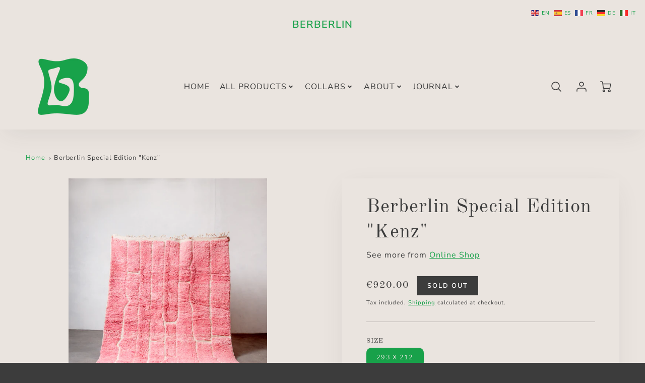

--- FILE ---
content_type: text/html; charset=utf-8
request_url: https://www.berberlin.com/products/berberlin-special-edition-kenz-2
body_size: 41220
content:
<!doctype html>
<html class="no-js" lang="en">
<!--[if IE 8]><html class="no-js lt-ie9" lang="en"> <![endif]-->
<!--[if IE 9 ]><html class="ie9 no-js"> <![endif]-->
<!--[if (gt IE 9)|!(IE)]><!--> <html class="no-js" lang="en"> <!--<![endif]-->
<head>
  <!-- Loft Version 2.1.0 -->
  <!-- Basic page needs ================================================== -->
  <meta charset="utf-8">
  <meta http-equiv="X-UA-Compatible" content="IE=edge">
  
  <link rel="shortcut icon" href="//www.berberlin.com/cdn/shop/files/berberlin_logo_favicon.png?crop=center&height=32&v=1699445281&width=32" type="image/png">
  

  <!-- Title and description ================================================== -->
  <title>
    Berberlin Special Edition &quot;Kenz&quot;
  </title>

  
  <meta name="description" content="This gorgeous rug features a lovely bubblegum pink that is sure to become the centrepiece of any room. This rug is made of 100% sheep&#39;s wool and will make a cosy addition to your home this winter. It is finished with natural wool tassels on both ends. A truly special Berberlin piece!">
  

  <script>
  /*! loadJS: load a JS file asynchronously. [c]2014 @scottjehl, Filament Group, Inc. (Based on http://goo.gl/REQGQ by Paul Irish). Licensed MIT */
  (function( w ){
    var loadJS = function( src, cb, ordered ){
      "use strict";
      var tmp;
      var ref = w.document.getElementsByTagName( "script" )[ 0 ];
      var script = w.document.createElement( "script" );

      if (typeof(cb) === 'boolean') {
        tmp = ordered;
        ordered = cb;
        cb = tmp;
      }

      script.src = src;
      script.async = !ordered;
      ref.parentNode.insertBefore( script, ref );

      if (cb && typeof(cb) === "function") {
        script.onload = cb;
      }
      return script;
    };
    // commonjs
    if( typeof module !== "undefined" ){
      module.exports = loadJS;
    }
    else {
      w.loadJS = loadJS;
    }
  }( typeof global !== "undefined" ? global : this ));

  /*! loadCSS. [c]2020 Filament Group, Inc. MIT License */
(function(w){
"use strict";
/* exported loadCSS */
var loadCSS = function( href, before, media, attributes ){
  // Arguments explained:
  // `href` [REQUIRED] is the URL for your CSS file.
  // `before` [OPTIONAL] is the element the script should use as a reference for injecting our stylesheet <link> before
  // By default, loadCSS attempts to inject the link after the last stylesheet or script in the DOM. However, you might desire a more specific location in your document.
  // `media` [OPTIONAL] is the media type or query of the stylesheet. By default it will be 'all'
  // `attributes` [OPTIONAL] is the Object of attribute name/attribute value pairs to set on the stylesheet's DOM Element.
  var doc = w.document;
  var ss = doc.createElement( "link" );
  var ref;
  if( before ){
    ref = before;
  }
  else {
    var refs = ( doc.body || doc.getElementsByTagName( "head" )[ 0 ] ).childNodes;
    ref = refs[ refs.length - 1];
  }

  var sheets = doc.styleSheets;
  // Set any of the provided attributes to the stylesheet DOM Element.
  if( attributes ){
    for( var attributeName in attributes ){
      if( attributes.hasOwnProperty( attributeName ) ){
        ss.setAttribute( attributeName, attributes[attributeName] );
      }
    }
  }
  ss.rel = "stylesheet";
  ss.href = href;
  // temporarily set media to something inapplicable to ensure it'll fetch without blocking render
  ss.media = "only x";

  // wait until body is defined before injecting link. This ensures a non-blocking load in IE11.
  function ready( cb ){
    if( doc.body ){
      return cb();
    }
    setTimeout(function(){
      ready( cb );
    });
  }
  // Inject link
    // Note: the ternary preserves the existing behavior of "before" argument, but we could choose to change the argument to "after" in a later release and standardize on ref.nextSibling for all refs
    // Note: `insertBefore` is used instead of `appendChild`, for safety re: http://www.paulirish.com/2011/surefire-dom-element-insertion/
  ready( function(){
    ref.parentNode.insertBefore( ss, ( before ? ref : ref.nextSibling ) );
  });
  // A method (exposed on return object for external use) that mimics onload by polling document.styleSheets until it includes the new sheet.
  var onloadcssdefined = function( cb ){
    var resolvedHref = ss.href;
    var i = sheets.length;
    while( i-- ){
      if( sheets[ i ].href === resolvedHref ){
        return cb();
      }
    }
    setTimeout(function() {
      onloadcssdefined( cb );
    });
  };

  function loadCB(){
    if( ss.addEventListener ){
      ss.removeEventListener( "load", loadCB );
    }
    ss.media = media || "all";
  }

  // once loaded, set link's media back to `all` so that the stylesheet applies once it loads
  if( ss.addEventListener ){
    ss.addEventListener( "load", loadCB);
  }
  ss.onloadcssdefined = onloadcssdefined;
  onloadcssdefined( loadCB );
  return ss;
};
// commonjs
if( typeof exports !== "undefined" ){
  exports.loadCSS = loadCSS;
}
else {
  w.loadCSS = loadCSS;
}
}( typeof global !== "undefined" ? global : this ));

  window.theme = window.theme || {};
  window.theme.scripts = {
    slideshow: {
      src: "//www.berberlin.com/cdn/shop/t/21/assets/theme_section_slideshow.js?v=136836454998501232011699271774",
      init: ''
    },
    featured_collection: {
      src: "//www.berberlin.com/cdn/shop/t/21/assets/theme_section_featured_collection.js?v=77195575728242050541699271774",
      init: ''
    },
    gallery: {
      src: "//www.berberlin.com/cdn/shop/t/21/assets/theme_section_gallery.js?v=88572516005422783541699271774",
      init: ''
    },
    banner: {
      src: "//www.berberlin.com/cdn/shop/t/21/assets/theme_section_banner.js?v=136666845699602037591699271774",
      init: ''
    },
    logolist: {
      src: "//www.berberlin.com/cdn/shop/t/21/assets/theme_section_logolist.js?v=109539932184444943651699271774",
      init: ''
    },
    blog: {
      src: "//www.berberlin.com/cdn/shop/t/21/assets/theme_section_blog.js?v=92213705879922169921699271774",
      init: ''
    },
    recommendations: {
      src: "//www.berberlin.com/cdn/shop/t/21/assets/theme_section_recommendations.js?v=92321737222622728591699271774",
      init: ''
    },
    product_page: {
      src: "//www.berberlin.com/cdn/shop/t/21/assets/theme_section_product.js?7261",
      init: ''
    },
    product_slider: {
      src: "//www.berberlin.com/cdn/shop/t/21/assets/theme_feature_product_slider.js?v=24017511744982364671699271774",
      init: ''
    },
    image_zoom: {
      src: "//www.berberlin.com/cdn/shop/t/21/assets/theme_feature_image_zoom.js?v=178993938311533284321699271774",
      init: ''
    },
    model_viewer: {
      src: "//www.berberlin.com/cdn/shop/t/21/assets/theme_feature_model_viewer.js?v=154779106637219886801699271774",
      init: ''
    },
    newsletter_popup: {
      src: "//www.berberlin.com/cdn/shop/t/21/assets/theme_feature_newsletter_popup.js?v=184342474739091174981699271774",
      init: ''
    },
    predictive_search: {
      src: "//www.berberlin.com/cdn/shop/t/21/assets/theme_feature_predictive_search.js?v=104689633047487740191699271774",
      init: ''
    },
    quickview: {
      src: "//www.berberlin.com/cdn/shop/t/21/assets/theme_quickview.js?v=36542766039068989171699271774",
      init: ''
    },
    mobile_menu: {
      src: "//www.berberlin.com/cdn/shop/t/21/assets/theme_feature_mobile_menu.js?v=74695280464741136651699271774",
      init: ''
    }
  }
</script>

  <style data-shopify>.wrapper {
      max-width: var(--wrapper--full);
      margin: 0 auto;
      padding: 0 4vw;
    }.wrapper::after, .wrapper__text-templates::after {
    content: '';
    display: table;
    clear: both; 
  }
  .wrapper__text-templates{
    zoom: 1;
    max-width: var(--wrapper--contained);
    margin: 0 auto;
    padding: 0 4vw;
  }
  #preloader {
    position: fixed;
    top:0;
    left:0;
    right:0;
    bottom:0;
    background-color:var(--color_body_bg);
    z-index:99999;
    display: flex;
    justify-content: center;
    align-items: center;
  }
  </style>



  <!-- Helpers ================================================== -->
  <style data-shopify>@font-face {
  font-family: "Nunito Sans";
  font-weight: 400;
  font-style: normal;
  font-display: swap;
  src: url("//www.berberlin.com/cdn/fonts/nunito_sans/nunitosans_n4.0276fe080df0ca4e6a22d9cb55aed3ed5ba6b1da.woff2") format("woff2"),
       url("//www.berberlin.com/cdn/fonts/nunito_sans/nunitosans_n4.b4964bee2f5e7fd9c3826447e73afe2baad607b7.woff") format("woff");
}

  @font-face {
  font-family: "Old Standard TT";
  font-weight: 400;
  font-style: normal;
  font-display: swap;
  src: url("//www.berberlin.com/cdn/fonts/old_standard_tt/oldstandardtt_n4.e4d0459aae47f231fcd882ba2c7aa365342610f8.woff2") format("woff2"),
       url("//www.berberlin.com/cdn/fonts/old_standard_tt/oldstandardtt_n4.ad7f749dd2bf2630a6bd1c3e678430fa94129426.woff") format("woff");
}

  @font-face {
  font-family: "Nunito Sans";
  font-weight: 600;
  font-style: normal;
  font-display: swap;
  src: url("//www.berberlin.com/cdn/fonts/nunito_sans/nunitosans_n6.6e9464eba570101a53130c8130a9e17a8eb55c21.woff2") format("woff2"),
       url("//www.berberlin.com/cdn/fonts/nunito_sans/nunitosans_n6.25a0ac0c0a8a26038c7787054dd6058dfbc20fa8.woff") format("woff");
}
 
  :root {
  /* Base units */
    --padding-unit-xl: 80px;
    --padding-unit-l: 60px;
    --padding-unit-m: 45px;
    --padding-unit-s: 30px;
    --padding-unit-xs: 15px;

  /* Padding Combos */
  --padding-standard: 45px 60px;

  /* Wrapper options */
  --wrapper--contained: 1400px;
  --wrapper--full: 1920px;


  /*================ Typography ================*/
      /* Fonts */
      --headingFontStack: "Old Standard TT", serif;
      --headingFontWeight: 400;
      --headingFontStyle: normal;
      --headerLineHeight: 1.3em;
        
      --subheaderFontStack: "Nunito Sans", sans-serif;
      --subheaderFontWeight: 600;
      --subheaderFontStyle: normal;
  
      --bodyFontStack: "Nunito Sans", sans-serif;
      --bodyFontWeight: 400;
      --bodyFontStyle: normal;

      --bodyFontWeight--bold: 700;
  
      --ajax-loader-gif: url('//www.berberlin.com/cdn/shop/t/21/assets/ajax-loader.gif?v=166394360676579700211699271772');

  
      /* Font Size */
      --baseSizeMain: 16px;
      --nav-font-size: 1rem;    
      --input_style: uppercase;
      --baseFontSize: 1rem;

      --header1: 2.441rem;
      --header2: 1.953rem;
      --header3: 1.25rem;
      --header4: 1.25rem;
      --header5: 1rem;
      --header6: 0.8rem;
      --smallDetail: 0.9rem;
      --smallerDetail: 0.7rem;

      --baseLineHeight: 1.5em;

      --header2-mobile: 1.728rem;

      --font-heading-scale: 1;
      --font-body-scale: 1;
  
      /* Collection */
      --collection-product-overlay: 0.25;
  
      /* SVG */
      --lifestyle1-svg: url(//www.berberlin.com/cdn/shop/t/21/assets/lifestyle-1.svg?v=8338176680261399321699271773);
  
      /* Placeholder Images */
      --mobile-hero-img: url(//www.berberlin.com/cdn/shop/t/21/assets/mobile-hero.jpg?7261);  
      --placeholder-blog: url(//www.berberlin.com/cdn/shop/t/21/assets/placeholder-blog.png?v=6514859711069742851699271773);  
      
      /* Logo */
      --logo_max_width: 150;
  
      /*================ Colors ================*/
  
      --white: #fff;
      --black: #000;
      --color_primary: #3c3c3c; 
      --color_primary_subdued: rgba(60, 60, 60, 0.1);
      --color_primary_background_active: rgba(60, 60, 60, 0.8);
      --color_primary_placeholder: rgba(60, 60, 60, 0.08);
      --color_accent: #18a14a;
      --color_accent_subdued: rgba(24, 161, 74, 0.8);
      --color_secondary_header: #eae4df;
      --color_secondary_accent: #18a14a;
      --color_secondary_accent_inverse: #3c3c3c;
      --color_secondary_accent_subdued: rgba(24, 161, 74, 0.2);
      --color_secondary_accent_80: rgba(24, 161, 74, 0.8);
      --select_dropdown_color: #eae4df;
      --color_article_social_link: #3c3c3c;
  
      --colorTextBody: #3c3c3c;
      --color_body_text_rgb: #3c3c3c;
      --color_body_text_subdued: rgba(60, 60, 60, 0.1);
      --colorPrimary: #3c3c3c;
      --color_primary_rgb: #3c3c3c;
      --color-base-text: 60, 60, 60;
      --colorLink: #18a14a;
      --card_bg: #eae4df;
      --card-bg-rgb: 234, 228, 223;
      --card-bg-color-alpha-8: rgba(234, 228, 223, 0.84);
      --card_shadow: rgba(60, 60, 60, 0.1);
      /* --card_shadow_size: 0px 6px 15px 0px; */
      --card_shadow_size: -1px 14px 50px -10px;


      --dropdown_shadow: -6px 27px 19px -10px rgba(0,0,0,0.10);

      /* Accessible Colors */
      --input_active_background: #eae4df;
      --input_active_text: #3c3c3c;
      --input_active_placeholder: #f35454;

      /* Collection filter colors */
      --filter_group_background_rgb: rgb(255, 255, 255);
      --filter_group_background: #fff;
      --filter_group_content: #3c3c3c;
      --filter_group_content_rgb: rgba(60, 60, 60, 0.2);

      --test_filter_background: rgb(60, 60, 60);

      /* Header Colors */
      --promo_text: #18a14a;
      --promo_bg: #eae4df;
      --promo_text_link: #18a14a;
      --mega_dropdown_bg: #ffffff;
      --mega_dropdown_bg_alpha: rgba(255, 255, 255, 0.2);
      --mega_dropdown_bg_alpha_0: rgba(255, 255, 255, 0);
      --mega_dropdown_links: #3c3c3c;
      --mega_dropdown_links_alpha: rgba(60, 60, 60, 0.05);
      --mega_dropdown_links_8: rgba(255, 255, 255, 0.8);
      --color_mobile_links: #c7b0d5; 
      --color_mobile_links_border: rgba(199, 176, 213, 0.8);
      --color_mobile_bg: #ffffff;
      --color_newsletter_content: #292929;
      --color_newsletter_content_subdued: rgba(41, 41, 41, 0.2);
      --color_newsletter_background: #18a14a;
      --color_newsletter_border: #eae4df;
      --search_border_color: #e6e6e6;
      --header_crossborder_content: rgb(60, 60, 60);
      --header_crossborder_background: #eae4df;
      --mobile_crossborder_content: rgb(60, 60, 60);
      --mobile_crossborder_background: #eae4df;
    
      /* Navbar Colors*/
      --navbar_background_color: #eae4df;
      --navbar_link_color: #3c3c3c;
      --navbar_link_color_alpha: rgba(60, 60, 60, 0.2);

      /* Search Popup Colors */
      --search_popup_bg: #eae4df;
      --search_popup_input_bg: #FFFFFF;
      --search_popup_input_text: #3c3c3c;
      --search_popup_body_text: #3c3c3c;
      --search_popup_product_background: #eae4df;
      --search_product_hover: #f8f8f8;
      --search_overlay_color: rgba(255, 255, 255, 0.2);
      
      /* Footer Colors*/
      --color_subfooter_text: #ffffff;
      --footer_crossborder_content: #ffffff;
      --footer_crossborder_background: rgba(0,0,0,0);
      --color_footer_text: #ffffff;
      --color_footer_bg: #3c3c3c;
      --color_subfooter_bg: #3c3c3c;
      --color_footer_social_link: #ffffff;
      --color_footer_social_link_mobile: #3c3c3c;
  
      /* Ad Colors*/
      --collection_ad_color: ;
      --collection-ad-color-background: #252525;
  
      /* Body Colors*/
      --color_body_bg: #eae4df;
      --color_body_bg_5: rgba(234, 228, 223, 0.05);
      --color_body_bg_25: rgba(234, 228, 223, 0.25);
      --color_body_bg_secondary: #3c3c3c;
      --color_body_bg_tertiary: #eae4df;
      --color_body_text: #3c3c3c;
      --color_body_text_05: rgba(60, 60, 60, 0.05);
      --color_body_text_25: rgba(60, 60, 60, 0.25);
      --color_body_text_55: rgba(60, 60, 60, 0.55);
      --color_body_input_bg: rgba(60, 60, 60, 0.05);
      --color_body_text_border: rgba(60, 60, 60, 0.6);
      --color_body_text-80: rgba(60, 60, 60, 0.8);
      --color_body_text-90: rgba(60, 60, 60, 0.95);
      --color_body_text-97: rgba(60, 60, 60, 0.97);
      
      --color_border:  rgba(60, 60, 60, 0.8);

      /* Buttons */
      --button_border_radius: 0px;
      --button_text_transform: uppercase;
      --btn-style: ;
      --button_case: true;  
      --btn_primary_text_color: #ffffff;
      --btn_background_color: #3c3c3c;
      --mobile_top_button_text: #3c3c3c;
      --color_btn_background_hover: #3c3c3c;
      --color_btn_text_hover: #ffffff;
  
      /* Swatch Colors */
      --color_swatches_btn: #ffffff;
      --color_swatches_text: #3c3c3c;
      --color_swatches_border: #eae4df;
  
      /* Badges */
      --sold_badge_color: #3c3c3c;
      --sold_badge_color_text: #ffffff;
      --sale_badge_color: #1990c6;
      --sale_badge_color_text: #ffffff;
  
      /* Event colors*/
      --cart_error: #ff6d6d;
      --cart_success: #1990c6;

      /* Standard elements */
      --article_gap: 5vw;
      --article_text_width: 75%;
      --article_sidebar_width: 25%;
      
      /* Standard Dawn Colors */
      --color-background: var(--filter_group_background);
      --color-foreground: 60, 60, 60;

      /* Standard Dawn Animations */
      --duration-short: 100ms;
      --duration-default: 200ms;
      --duration-long: 500ms;
  }

  @media screen and (max-width: 1399px){
    :root{
      --article_text_width: 100%;
      --article_sidebar_width: 100%;
    }
  }

</style> 
  <!-- /snippets/resource__social-meta-tags.liquid -->




<meta property="og:site_name" content="Berberlin">
<meta property="og:url" content="https://www.berberlin.com/products/berberlin-special-edition-kenz-2">
<meta property="og:title" content="Berberlin Special Edition "Kenz"">
<meta property="og:type" content="product">
<meta property="og:description" content="This gorgeous rug features a lovely bubblegum pink that is sure to become the centrepiece of any room. This rug is made of 100% sheep&#39;s wool and will make a cosy addition to your home this winter. It is finished with natural wool tassels on both ends. A truly special Berberlin piece!"><meta property="og:image" content="http://www.berberlin.com/cdn/shop/files/Beniourain.Handgemacht.Teppich.Berber.Berlin.Morokko.Interieur.5.210-4.jpg?v=1702292868&width=1200">
  <meta property="og:image:secure_url" content="https://www.berberlin.com/cdn/shop/files/Beniourain.Handgemacht.Teppich.Berber.Berlin.Morokko.Interieur.5.210-4.jpg?v=1702292868&width=1200">
  <meta property="og:image:width" content="1200">
  <meta property="og:image:height" content="1500">
  <meta property="og:price:amount" content="920.00">
  <meta property="og:price:currency" content="EUR">



  <meta property="og:image" content="http://www.berberlin.com/cdn/shop/files/Beniourain.Handgemacht.Teppich.Berber.Berlin.Morokko.Interieur.5.210-4.jpg?crop=center&height=1200&v=1702292868&width=1200"><meta property="og:image" content="http://www.berberlin.com/cdn/shop/files/Beniourain.Handgemacht.Teppich.Berber.Berlin.Morokko.Interieur.5.210-1.jpg?crop=center&height=1200&v=1702292868&width=1200"><meta property="og:image" content="http://www.berberlin.com/cdn/shop/files/Beniourain.Handgemacht.Teppich.Berber.Berlin.Morokko.Interieur.5.210-3.jpg?crop=center&height=1200&v=1702292868&width=1200">
  <meta property="og:image:secure_url" content="https://www.berberlin.com/cdn/shop/files/Beniourain.Handgemacht.Teppich.Berber.Berlin.Morokko.Interieur.5.210-4.jpg?crop=center&height=1200&v=1702292868&width=1200"><meta property="og:image:secure_url" content="https://www.berberlin.com/cdn/shop/files/Beniourain.Handgemacht.Teppich.Berber.Berlin.Morokko.Interieur.5.210-1.jpg?crop=center&height=1200&v=1702292868&width=1200"><meta property="og:image:secure_url" content="https://www.berberlin.com/cdn/shop/files/Beniourain.Handgemacht.Teppich.Berber.Berlin.Morokko.Interieur.5.210-3.jpg?crop=center&height=1200&v=1702292868&width=1200">



<meta name="twitter:card" content="summary_large_image">
<meta name="twitter:title" content="Berberlin Special Edition "Kenz"">
<meta name="twitter:description" content="This gorgeous rug features a lovely bubblegum pink that is sure to become the centrepiece of any room. This rug is made of 100% sheep&#39;s wool and will make a cosy addition to your home this winter. It is finished with natural wool tassels on both ends. A truly special Berberlin piece!">

  <link rel="canonical" href="https://www.berberlin.com/products/berberlin-special-edition-kenz-2">
  <meta name="viewport" content="width=device-width,initial-scale=1,shrink-to-fit=no">
  <meta name="theme-color" content="#3c3c3c">  

  <link rel="preconnect" href="https://cdn.shopify.com" crossorigin>
  <link rel="preconnect" href="https://fonts.shopifycdn.com" crossorigin>
  <link rel="preconnect" href="https://monorail-edge.shopifysvc.com">




  <!-- Initial CSS ================================================== -->
  <style data-shopify>
.site-header {
    background-color: #eae4df;
}
.pre-header__wrapper {
    display: grid;
    max-width: 1920px;
    margin: 0 auto;
    padding: 10px 4%;
    row-gap: 15px;
}
.pre-header__wrapper {
    grid-template-columns: minmax(200px, max-content) auto;
}
.pre-header__wrapper .crossborder__form {
    justify-content: flex-end;
}
.pre-header__links {
    display: flex;
    flex-wrap: wrap;
    align-items: center;
    justify-content: flex-start;
}
.pre-header__single-link {
    font-size: 0.9rem;
    padding-right: 30px;
}
.header__content-wrapper {
    width: 100%;
    z-index: 5000;
    position: relative;
}
.site-header__logo--left {
    margin: 0;
}
@media screen and (min-width: 769px) {
    .header__wrapper {
        column-gap: 10px;
    }
    .header__wrapper--left {
        /*grid-template-columns: minmax(150px, 300px) auto minmax(150px, 300px);*/
    }
    .header__wrapper--left-below {
        grid-template-columns: 1fr 1fr;
    }
    .header__wrapper--left-below .header__nav {
        grid-row-start: 2;
        grid-column-end: span 3;
    }
    .header__wrapper--center {
        grid-template-columns: 1fr minmax(100px, min-content) 1fr;
    }
    .header__wrapper--center .header__logo {
        grid-column: 2;
        grid-row: 1;
    }
    .header__wrapper--center .header__nav {
        grid-column: 1;
        grid-row: 1;
    }
    .header-icons {
        grid-column: 3;
        grid-row: 1; 
    }
    .header__wrapper--center-below {
        grid-template-columns: 1fr 1fr 1fr;
    }
    .header__wrapper--center-below .header__logo {
        grid-row: 1;
        grid-column: 2;
        justify-content: center;
    }
    .header__wrapper--center-below .header__nav {
        grid-row-start: 2;
        grid-column-end: span 3;
        justify-content: center;
    }
    .header__wrapper--center-below .header__crossborder {
        grid-column: 1;
        grid-row: 1;
    }
}
@media screen and (max-width: 768px) {
    .header__wrapper {
        grid-template-columns: 1fr minmax(100px, max-content) 1fr;
    }
    .header__logo {
        width: 100%;
        margin: 0 auto;
    }
}
.header__logo {
    z-index: 500;
    display: flex;
    position: relative;
}
.header__logo--center-below {
    margin: 0 auto;
}
.header__logo img {
    max-width: 100%;
    height: auto;
    max-height: 100%;
}
.header__logo-title {
    margin: 0;
    width: 100%;
    display: flex;
    align-items: center;
}
.header__logo-title--center,
.header__logo-title--center-below {
    justify-content: center;
}
.header__logo-text {
    white-space: nowrap;
    display: inline-block;
    color: var(--navbar_link_color);
    visibility: hidden;
}
.site-header__cart-toggle {
    display: inline-block;
}
.site-header__search {
    display: inline-block;
    max-width: 400px;
    width: 100%;
}
.header__crossborder {
    display: flex;
    align-items: center;
}
.header__nav {
    display: -webkit-box;
    display: -ms-flexbox;
    display: flex;
    align-items: center;
    -webkit-box-align: center;
    -ms-flex-align: center;
    align-self: center;
    font-weight: 600;
}
.header__nav--left {
    justify-content: center;
}
.header__wrapper--left .header__nav {
    flex: 1 1 auto;
}
nav {
    height: 100%;
}
.site-nav {
    display: flex;
    flex-wrap: wrap;
    align-items: center;
    height: 100%;
    cursor: default;
    margin: 0;
}
.site-nav__arrow-right {
    display: flex;
    align-items: center;
}
.site-nav.multinav {
    height: auto;
}
.site-header .site-nav > li > a {
    height: 100%;
    display: flex;
    align-items: center;
}
.main-menu--sticky-true {
    max-height: 75vh;
}
.single-menu-container { 

height: auto;
background:
/* Shadow covers */
linear-gradient(#ffffff 30%, rgb(255, 255, 255)),
linear-gradient(rgb(255, 255, 255), #ffffff 70%) 0 100%,

/* Shadows */
radial-gradient(farthest-side at 50% 0, rgba(255, 255, 255, 0.2), rgba(255, 255, 255, 0)),
radial-gradient(farthest-side at 50% 100%, rgba(255, 255, 255, 0.2), rgba(255, 255, 255, 0)) 0 100%;
background:
/* Shadow covers */
linear-gradient(#ffffff 30%, rgb(255, 255, 255)),
linear-gradient(rgb(255, 255, 255), #ffffff 70%) 0 100%,

/* Shadows */
linear-gradient(to top, rgba(60, 60, 60, 0.2), rgba(255, 255, 255, 0)) 50% 100%;
background-repeat: no-repeat; 
background-color: #ffffff;
background-size: 100% 30px, 100% 30px, 100% 20px, 100% 20px;

/* Opera doesn't support this in the shorthand */
background-attachment: local, local, scroll, scroll;
}
.header-icons {
    display: -webkit-box;
    display: -ms-flexbox;
    display: flex;
    -webkit-box-pack: end;
    -ms-flex-pack: end;
    justify-content: flex-end;
}
.header-icons img {
    height: 30px;
    padding-left: 15px;
}
.header-icons a.cart-wrapper {
    display: inline-block;
}
.header__individual-icon {
    width: 50px;
    height: 100%;
}
.header__search-container{
  position: relative;
  height: 50px;
  display: flex;
  align-self: center;
}
@media screen and (min-width: 769px) and (max-width: 1080px) {
    .header__wrapper {
        grid-gap: 20px;
    }
    .header__wrapper--left {
        grid-template-columns: minmax(100px, max-content) auto;
    }
}
@media screen and (max-width: 768px) {
    .header__mobile-wrapper {
        display: grid;
        grid-template-columns: 1fr 2fr 1fr;
    }
}
.header__mobile-logo {
    display: flex;
    justify-content: center;
}
.mobile-header__icon {
    display: flex;
    justify-content: flex-end;
    align-items: center;
}
.mobile-header__icon a {
    display: flex;
    justify-content: flex-end;
    align-items: center;
}
.main-menu-dropdown {
    display: none;
    position: absolute;
    width: 100%;
    left: 0;
    margin: 0;
    z-index: 2000;
    padding: 20px 4%;
}
.nav-hover .main-menu-dropdown--promotion {
    grid-template-columns: minmax(50%, 100%) minmax(min-content, 300px);
    grid-gap: 30px;
}
.side-end--all-single {
    display: grid;
    grid-template-columns: repeat(auto-fit, minmax(150px, 1fr));
}
.main-menu-dropdown .single-drop-arrow{
    display: none;
}
.main-menu-dropdown .main-nav-wrap {
    display: grid;
    grid-template-columns: repeat(auto-fit, minmax(150px, 1fr));
    grid-gap: 30px;
}
.site-nav__dropdown {
    list-style: none;
    margin: 0;
}
.site-nav__dropdown--side-end {
    display: grid;
    grid-template-columns: minmax(150px, 200px) minmax(min-content, auto);
}
.site-nav__dropdown--all-single {
    display: grid;
}
.side-end--all-single {
    display: grid;
    grid-template-columns: repeat(auto-fit, minmax(150px, 1fr));
}
.site-nav__grandchild {
    list-style: none;
    margin: 0;
    font-weight: 300;
}
.site-nav__grandchild-link {
    margin: 0;
}
.single-dropdown {
    display: none;
}
.nav-hover .single-dropdown,
.nav-hover .single-menu-dropdown {
    display: flex;
    display: -ms-flexbox;
    justify-content: space-between;
    border-radius: 5px;
}
.single-dropdown {
    border-radius: 0 5px 5px 5px;
    position: absolute;
    background-color: {
    }
}
.single-dropdown .grandchild-link,
.single-dropdown .main-nav-wrap {
    padding: 15px;
}
.mobile-nav__group {
    display: grid;
    grid-template-columns: 1fr;
    width: 100%;
    position: absolute;
    list-style: none;
    top: 0;
    margin: 0;
}
.mobile-nav__header {
    display: flex;
    justify-content: flex-start;
    align-items: center;
    flex-wrap: wrap;
    margin-bottom: 30px;
}
.mobile-nav__header-title {
    margin: 0;
}
.mobile-nav__header-title--main {
    padding: 0 12.5%;
}
.mobile-nav__link,
.mobile-nav__toggle-open {
    width: 100%;
    display: flex;
    justify-content: space-between;
    align-items: center;
    padding: 5px 12.5%;
}
.mobile-nav__link {
    font-size: 1.1rem;
}
.mobile-nav__parent {
    position: absolute;
    top: 60px;
}
.mobile-nav__parent--level2-open {
    transform: translate3d(-100%, 0, 0);
}
.mobile-nav__parent--level3-open {
    transform: translate3d(-200%, 0, 0);
}
.mobile-nav__child {
    right: -100%;
    transform: translate3d(-100%, 0, 0);
    display: none;
}
.mobile-nav__child--open {
    right: -100%;
    display: grid;
}
.mobile-nav__grandchild {
    right: -100%;
    transform: translate3d(-100%, 0, 0);
    display: none;
}
.mobile-nav__group--closed-right {
    position: absolute;
    right: -100%;
    display: none;
}
.mobile-nav__group--open {
    display: block;
}
.mobile-nav__group--exit-to-left {
    transform: translate3d(-100%, 0, 0);
    transition: all 0.6s cubic-bezier(0.57, 0.06, 0.05, 0.95);
}
.mobile-nav__group--exit-to-right {
    transform: translate3d(100%, 0, 0);
    transition: all 0.6s cubic-bezier(0.57, 0.06, 0.05, 0.95);
}
.mobile-nav__group--enter-from-right {
    transform: translate3d(0, 0, 0);
    transition: all 0.6s cubic-bezier(0.57, 0.06, 0.05, 0.95);
}
.mobile-nav__group--enter-from-left {
    transform: translate3d(0, 0, 0);
    transition: all 0.6s cubic-bezier(0.57, 0.06, 0.05, 0.95);
}

</style>
  
<style data-shopify>
html{
  line-height: calc(1em + .5vw);
}
.hidden {
  display: none !important;
}

.visibility-hidden {
  visibility: hidden;
}
  loft-collection-filters-form, loft-drawer, loft-facet-checkbox, loft-filter-group, loft-product-tabs, loft-pickup-availability, loft-pickup-availability-preview{
    visibility: hidden;
  }
  .hydrated{
    visibility: inherit;
  }
  .shopify-section-app .shopify-app-block{
    margin: 0 0 15px 0;
  }
  .shopify-section-app .shopify-app-block:first-child{
    max-width: var(--wrapper--full);
    margin: 0 auto;
    padding: 0 4vw;
  }
  @media screen and (min-width: 769px){
    .shopify-section-app .shopify-app-block:first-child{
      margin: 30px auto;
    }
  }
  @media screen and (max-width: 768px){
    .shopify-section-app.shopify-app-block:first-child{
      margin: 15px auto;
    }
  }

  .section__standard-spacing--none{
    padding: 0;
  }
  img.lazyload:not([src]) {
	  visibility: hidden;
  }
  .section-background--background_primary{
    background-color: var(--color_body_bg);
  }
  .section-background--background_secondary{
    background-color: var(--color_body_bg_secondary);
  }
  .section-background--background_tertiary{
    background-color: var(--color_body_bg_tertiary);
  }
  .test-wrapper{
    display: grid;
    flex-wrap: wrap;
    /* grid-template-columns: repeat(2, minmax(min(100%, 500px), 1fr)); */
    /* grid-template-columns: 1fr 1fr; */
    /* grid-template-columns: repeat(auto-fit, minmax(min(100%, 900px), 1fr)); */
    /* grid-template-rows: repeat(auto-fit, minmax(50px, 1fr)); */
    /* grid-template-rows: repeat(auto-fill, minmax(min(100px, 100%), auto)); */
    grid-column-gap: 20px;
  }
  .section-product-template{
    grid-row-start: span 4;
  }
  .test-wrapper .dynamic__section{
    /* grid-column-start: span 2; */
  }
  .footer__block-wrapper{
    margin: 0 auto;
    max-width: 1920px;
  }

  .section__standard-spacing--bottom{
    padding-bottom: calc(5 * 0.5vw);
  }
  @media screen and (min-width: 769px){
    .section__standard-spacing--small{
      padding: 15px 0;
    }
    .section__standard-spacing--medium{
      padding: 30px 0;
    }
    .section__standard-spacing--large{
      padding: 45px 0;
    }
    .footer__block-wrapper{
      padding: 30px 4%;
    }
  }
  @media screen and (max-width: 768px){
    .section__standard-spacing--small{
      padding: 5px 0;
    }
    .section__standard-spacing--medium{
      padding: 15px 0;
    }
    .section__standard-spacing--large{
      padding: 30px 0;
    }
    .footer__block-wrapper{
      padding: 0 4%;
    }
  }
  @media screen and (min-width: 1000px){
    .test-wrapper{
      /* grid-template-columns: 50% 50%; */
      grid-template-columns: minmax(var(--product_image_width)) minmax(var(--product_description_width));
    }
    /* .test-wrapper .product-template__child-section:not(:first-child){
      grid-column-start: 2;
    } */
    .product-template__images{
      grid-row-start: span 4;
    }
    .test-wrapper .product-template__child-section{
      padding: 0 4vw 0 2vw;
    }
    .test-wrapper .product-template__child-section:first-child{
      padding: 0 2vw 0 4vw;
    }
    .test-wrapper .dynamic__section{
      grid-column-start: span 2;
    }
  }
  @media screen and (max-width: 999px){
    .test-wrapper{
      grid-template-columns: 100%;
    }
    .test-wrapper .product-template__child-section{
      padding: 0 4vw;
    }
  }
  .lazyloading {
    opacity: 0;
    transition: opacity 0.3s;
  }
img.lazyload:not([src]) {
    visibility: hidden;
}
html {
    font-size: var(--baseSizeMain);
    font-family: var(--bodyFontStack);
    font-weight: var(--bodyFontWeight);
    -webkit-font-smoothing: antialiased;
    -webkit-text-size-adjust: 100%;
    color: var(--colorTextBody);
    line-height: 1.3;
    letter-spacing: 0.06rem;
}
.supports-fontface .icon-fallback-text .fallback-text,
.visually-hidden {
    position: absolute;
    overflow: hidden;
    clip: rect(0 0 0 0);
    height: 1px;
    width: 1px;
    margin: -1px;
    padding: 0;
    border: 0;
}
.section__overflow--hidden{
  overflow: hidden;
}
.list-unstyled {
  margin: 0;
  padding: 0;
  list-style: none;
}
summary {
  cursor: pointer;
  list-style: none;
  position: relative;
}
.h1, .h2, .h3, .h4, .h5, h6, h1, h2, h3, h4, h5, h6{
  letter-spacing: calc(var(--font-heading-scale) * .06rem);
}
.h1,
.h2,
h1,
h2 {
    display: block;
    font-family: var(--headingFontStack);
    font-weight: var(--headingFontWeight);
    margin: 0 0 10px;
    line-height: var(--headingLineHeight);
    color: var(--colorPrimary);
}
.h1 a,
.h2 a,
h1 a,
h2 a {
    text-decoration: none;
    font-weight: inherit;
    color: var(--colorPrimary);
}
.h3,
h3 {
    display: block;
    font-weight: var(--subheaderFontWeight);
    font-family: var(--subheaderFontStack);
    font-style: var(--subheaderFontStyle);
    margin: 0 0 15px;
    line-height: var(--headerLineHeight);
    color: var(--colorPrimary);
}
.h3 a,
h3 a {
    text-decoration: none;
    font-weight: inherit;
    color: var(--colorPrimary);
}
.h4,
h4 {
    display: block;
    font-weight: var(--headingFontWeight);
    font-family: var(--headingFontStack);
    font-style: var(--headingFontStyle);
    margin: 0 0 10px;
    line-height: var(--headingLineHeight);
    color: var(--colorPrimary);
}
.h4 a,
h4 a {
    text-decoration: none;
    font-weight: inherit;
    color: var(--colorPrimary);
}
.h5,
h5 {
    display: block;
    font-family: var(--headingFontStack);
    font-weight: var(--headingFontWeight);
    text-transform: var(--button_text_transform);
    line-height: var(--headingLineHeight);
    color: var(--colorPrimary);
    margin: 0 0 15px;
}
.h5 a,
h5 a {
    text-decoration: none;
    font-weight: inherit;
    color: var(--colorPrimary);
}
.h5 a:hover,
h5 a:hover {
    color: var(--colorLink);
}
.h6,
h6 {
    display: block;
    font-family: var(--headingFontStack);
    line-height: var(--headingLineHeight);
    font-weight: var(--headingFontWeight);
    text-transform: var(--button_text_transform);
    color: var(--colorPrimary);
    margin: 0 0 5px;
}
.h6 a,
h6 a {
    text-decoration: none;
    font-weight: inherit;
    color: var(--colorPrimary);
    text-transform: var(--button_text_transform);
}

.section__standard-spacing--full--section-header {
  padding: 0 0 15px 0;
}
.caption-large{
  font-size: var(--smallDetail);
}
.caption{
  font-size: var(--smallerDetail);
}
@media screen and (min-width: 769px) {
    .h1,
    h1 {
        font-size: 2.441rem;
    }
    .h2,
    h2 {
        font-size: 1.953rem;
    }
    .h3,
    h3 {
        font-size: 1.25rem;
    }
    .h4,
    h4 {
        font-size: 1.25rem;
    }
    .h5,
    h5 {
        font-size: 1rem;
    }
    .h6,
    h6 {
        font-size: 0.8rem;
    }
}
@media screen and (max-width: 768px) {
    .h1,
    h1 {
        font-size: 2.074rem;
    }
    .h2,
    h2 {
        font-size: 1.728rem;
    }
    .h3,
    h3 {
        font-size: 1.2rem;
    }
    .h4,
    h4 {
        font-size: 1.2rem;
    }
    .h5,
    h5 {
        font-size: 1rem;
    }
    .h6,
    h6 {
        font-size: 0.833rem;
    }
}
@media screen and (max-width: 480px) {
    .section__standard-margin {
        margin-bottom: 15px;
    }
}
@media screen and (min-width: 481px) and (max-width: 1180px) {
    .section__standard-margin {
        margin-bottom: 15px;
    }
}
@media screen and (min-width: 1181px) {
    .section__standard-margin {
        margin-bottom: 30px;
    }
}
.element__interior-padding--small-card-image {
    padding: 0;
}
.element__interior-padding--small-card-text {
    padding: 0;
}
.element__exterior-padding--small-card {
    padding: 15px;
}
.standard__element-spacing--right-small {
    margin-right: 10px;
    margin-bottom: 10px;
}
.section__standard-spacing--sides {
    padding: 0 1%;
}
.section__standard-spacing--top {
  padding: 45px 0 0 0;
}
@media screen and (max-width: 480px) {
    .section__standard-spacing {
        padding: 5% 10%;
    }
    .section__standard-spacing--internal {
        padding: 5% 10%;
    }
    .section__standard-spacing--internal-wide {
        padding: 10%;
    }
    .section__standard-spacing--internal-small {
        padding: 10%;
    }
    .section__standard-spacing--even {
        padding: 30px;
    }
    .section__standard-spacing--even-medium {
        padding: 15px;
    }
    .section__standard-spacing--even-small {
        padding: 15px;
    }
    .section__standard-spacing--even-small-sides {
        padding: 0 15px;
    }
    .section__standard-spacing--top-bottom {
        padding: 30px 0 30px 0;
    }
    .section__standard-spacing--top-bottom-small {
      padding: 1rem 0 1rem 0;
    }
    .section__standard-spacing--sides-bottom {
        padding: 0 15px 15px 15px;
    }
    .section__standard-spacing--top-sides--section-header {
        padding: 30px 15px 0 15px;
    }
}
@media screen and (max-width: 768px) {
    .section__unique-spacing--lg-sm {
        padding: 1%;
    }
    .section__standard-spacing {
        padding: 30px;
    }
    .section__unique-spacing--fp-photo {
        padding: 1%;
    }
    .section__unique-spacing--fp-description {
        padding: 30px 10%;
    }
    .section__standard-offset {
        padding: 7.5px;
    }
}
@media screen and (min-width: 769px) {
    .section__standard-offset {
        padding: 15px;
    }
}
@media screen and (min-width: 769px) and (max-width: 1180px) {
    .section__unique-spacing--lg-sm {
        padding: 30px;
    }
    .section__standard-spacing {
        padding: 40px;
    }
    .section__unique-spacing--fp-photo {
        padding: 3%;
    }
    .section__unique-spacing--fp-description {
        padding: 3%;
    }
}
@media screen and (min-width: 481px) and (max-width: 1180px) {
    .section__standard-spacing--internal {
        padding: 5% 10%;
    }
    .section__standard-spacing--internal-small {
        padding: 10%;
    }
    .section__standard-spacing--even {
        padding: 30px;
    }
    .section__standard-spacing--even-medium {
        padding: 30px;
    }
    .section__standard-spacing--even-small {
        padding: 15px;
    }
    .section__standard-spacing--even-small-sides {
        padding: 0 15px;
    }
    .section__standard-spacing--top-bottom {
        padding: 30px 0 30px 0;
    }
    .section__standard-spacing--top-bottom-small {
      padding: 1rem 0 1rem 0;
    }
    .section__standard-spacing--sides-bottom {
        padding: 0 30px 30px 30px;
    }
    .section__standard-spacing--top-sides--section-header {
        padding: 30px 15px 0 15px;
    }
}
@media screen and (min-width: 1181px) {
    .section__unique-spacing--lg-sm {
        padding: 60px;
    }
    .section__standard-spacing {
        padding: var(--padding-standard);
    }
    .section__standard-spacing--internal {
        padding: 10%;
    }
    .section__standard-spacing--internal-small {
        padding: 10%;
    }
    .section__unique-spacing--fp-photo {
        padding: 5%;
    }
    .section__unique-spacing--fp-description {
        padding: 5%;
    }
    .section__standard-spacing--even {
        padding: 60px;
    }
    .section__standard-spacing--even-medium {
        padding: 45px;
    }
    .section__standard-spacing--even-small {
        padding: 30px;
    }
    .section__standard-spacing--even-small-sides {
        padding: 0 30px;
    }
    .section__standard-spacing--top-bottom {
        padding: 45px 0 45px 0;
    }
    .section__standard-spacing--top-bottom-small {
      padding: 1.5rem 0 1.5rem 0;
    }
    .section__standard-spacing--sides-bottom {
        padding: 0 30px 30px 30px;
    }
    .section__standard-spacing--top-sides--section-header {
        padding: 45px 30px 0 30px;
    }
}
.promo-bar__slide:nth-child(n + 2),
.slideshow__slide:nth-child(n + 2) {
    display: none;
}
.flickity-slider .promo-bar__slide,
.flickity-slider .slideshow__slide {
    display: flex;
}
.slideshow__dot-wrapper {
    min-height: 61px;
}
.animations-enabled .section__image-animations--scale {
    transform: scale(1.25) translateZ(0);
    opacity: 0;
}
.animations-enabled .section__load-animations--scale {
    transform: scale(1) translateZ(0);
    opacity: 1;
}

.overflow-hidden-mobile,
.overflow-hidden-tablet {
  overflow: hidden;
}

@media screen and (min-width: 750px) {
  .overflow-hidden-mobile {
    overflow: auto;
  }
}

@media screen and (min-width: 990px) {
  .overflow-hidden-tablet {
    overflow: auto;
  }
}

</style>
<script>window.performance && window.performance.mark && window.performance.mark('shopify.content_for_header.start');</script><meta name="google-site-verification" content="0y_tTd1V-_uoHDuZsFldYIg922M0_ZT5F7MWya9ynxg">
<meta name="facebook-domain-verification" content="uoo0183xsyo1fojxcft8x2ztl4ca3j">
<meta name="facebook-domain-verification" content="vdnizun3sxt0pk7s9cm0z291opajel">
<meta name="facebook-domain-verification" content="gxcuwt9bj4cqikutsyz61zo5xd7rpb">
<meta id="shopify-digital-wallet" name="shopify-digital-wallet" content="/16308391/digital_wallets/dialog">
<meta name="shopify-checkout-api-token" content="7c7cef9ab29c7207dce1e0afab6118d4">
<meta id="in-context-paypal-metadata" data-shop-id="16308391" data-venmo-supported="false" data-environment="production" data-locale="en_US" data-paypal-v4="true" data-currency="EUR">
<link rel="alternate" type="application/json+oembed" href="https://www.berberlin.com/products/berberlin-special-edition-kenz-2.oembed">
<script async="async" src="/checkouts/internal/preloads.js?locale=en-DE"></script>
<link rel="preconnect" href="https://shop.app" crossorigin="anonymous">
<script async="async" src="https://shop.app/checkouts/internal/preloads.js?locale=en-DE&shop_id=16308391" crossorigin="anonymous"></script>
<script id="apple-pay-shop-capabilities" type="application/json">{"shopId":16308391,"countryCode":"DE","currencyCode":"EUR","merchantCapabilities":["supports3DS"],"merchantId":"gid:\/\/shopify\/Shop\/16308391","merchantName":"Berberlin","requiredBillingContactFields":["postalAddress","email","phone"],"requiredShippingContactFields":["postalAddress","email","phone"],"shippingType":"shipping","supportedNetworks":["visa","maestro","masterCard"],"total":{"type":"pending","label":"Berberlin","amount":"1.00"},"shopifyPaymentsEnabled":true,"supportsSubscriptions":true}</script>
<script id="shopify-features" type="application/json">{"accessToken":"7c7cef9ab29c7207dce1e0afab6118d4","betas":["rich-media-storefront-analytics"],"domain":"www.berberlin.com","predictiveSearch":true,"shopId":16308391,"locale":"en"}</script>
<script>var Shopify = Shopify || {};
Shopify.shop = "www-berberlin-com.myshopify.com";
Shopify.locale = "en";
Shopify.currency = {"active":"EUR","rate":"1.0"};
Shopify.country = "DE";
Shopify.theme = {"name":"Loft","id":145162993928,"schema_name":"Loft","schema_version":"2.3.5","theme_store_id":846,"role":"main"};
Shopify.theme.handle = "null";
Shopify.theme.style = {"id":null,"handle":null};
Shopify.cdnHost = "www.berberlin.com/cdn";
Shopify.routes = Shopify.routes || {};
Shopify.routes.root = "/";</script>
<script type="module">!function(o){(o.Shopify=o.Shopify||{}).modules=!0}(window);</script>
<script>!function(o){function n(){var o=[];function n(){o.push(Array.prototype.slice.apply(arguments))}return n.q=o,n}var t=o.Shopify=o.Shopify||{};t.loadFeatures=n(),t.autoloadFeatures=n()}(window);</script>
<script>
  window.ShopifyPay = window.ShopifyPay || {};
  window.ShopifyPay.apiHost = "shop.app\/pay";
  window.ShopifyPay.redirectState = null;
</script>
<script id="shop-js-analytics" type="application/json">{"pageType":"product"}</script>
<script defer="defer" async type="module" src="//www.berberlin.com/cdn/shopifycloud/shop-js/modules/v2/client.init-shop-cart-sync_C5BV16lS.en.esm.js"></script>
<script defer="defer" async type="module" src="//www.berberlin.com/cdn/shopifycloud/shop-js/modules/v2/chunk.common_CygWptCX.esm.js"></script>
<script type="module">
  await import("//www.berberlin.com/cdn/shopifycloud/shop-js/modules/v2/client.init-shop-cart-sync_C5BV16lS.en.esm.js");
await import("//www.berberlin.com/cdn/shopifycloud/shop-js/modules/v2/chunk.common_CygWptCX.esm.js");

  window.Shopify.SignInWithShop?.initShopCartSync?.({"fedCMEnabled":true,"windoidEnabled":true});

</script>
<script>
  window.Shopify = window.Shopify || {};
  if (!window.Shopify.featureAssets) window.Shopify.featureAssets = {};
  window.Shopify.featureAssets['shop-js'] = {"shop-cart-sync":["modules/v2/client.shop-cart-sync_ZFArdW7E.en.esm.js","modules/v2/chunk.common_CygWptCX.esm.js"],"init-fed-cm":["modules/v2/client.init-fed-cm_CmiC4vf6.en.esm.js","modules/v2/chunk.common_CygWptCX.esm.js"],"shop-button":["modules/v2/client.shop-button_tlx5R9nI.en.esm.js","modules/v2/chunk.common_CygWptCX.esm.js"],"shop-cash-offers":["modules/v2/client.shop-cash-offers_DOA2yAJr.en.esm.js","modules/v2/chunk.common_CygWptCX.esm.js","modules/v2/chunk.modal_D71HUcav.esm.js"],"init-windoid":["modules/v2/client.init-windoid_sURxWdc1.en.esm.js","modules/v2/chunk.common_CygWptCX.esm.js"],"shop-toast-manager":["modules/v2/client.shop-toast-manager_ClPi3nE9.en.esm.js","modules/v2/chunk.common_CygWptCX.esm.js"],"init-shop-email-lookup-coordinator":["modules/v2/client.init-shop-email-lookup-coordinator_B8hsDcYM.en.esm.js","modules/v2/chunk.common_CygWptCX.esm.js"],"init-shop-cart-sync":["modules/v2/client.init-shop-cart-sync_C5BV16lS.en.esm.js","modules/v2/chunk.common_CygWptCX.esm.js"],"avatar":["modules/v2/client.avatar_BTnouDA3.en.esm.js"],"pay-button":["modules/v2/client.pay-button_FdsNuTd3.en.esm.js","modules/v2/chunk.common_CygWptCX.esm.js"],"init-customer-accounts":["modules/v2/client.init-customer-accounts_DxDtT_ad.en.esm.js","modules/v2/client.shop-login-button_C5VAVYt1.en.esm.js","modules/v2/chunk.common_CygWptCX.esm.js","modules/v2/chunk.modal_D71HUcav.esm.js"],"init-shop-for-new-customer-accounts":["modules/v2/client.init-shop-for-new-customer-accounts_ChsxoAhi.en.esm.js","modules/v2/client.shop-login-button_C5VAVYt1.en.esm.js","modules/v2/chunk.common_CygWptCX.esm.js","modules/v2/chunk.modal_D71HUcav.esm.js"],"shop-login-button":["modules/v2/client.shop-login-button_C5VAVYt1.en.esm.js","modules/v2/chunk.common_CygWptCX.esm.js","modules/v2/chunk.modal_D71HUcav.esm.js"],"init-customer-accounts-sign-up":["modules/v2/client.init-customer-accounts-sign-up_CPSyQ0Tj.en.esm.js","modules/v2/client.shop-login-button_C5VAVYt1.en.esm.js","modules/v2/chunk.common_CygWptCX.esm.js","modules/v2/chunk.modal_D71HUcav.esm.js"],"shop-follow-button":["modules/v2/client.shop-follow-button_Cva4Ekp9.en.esm.js","modules/v2/chunk.common_CygWptCX.esm.js","modules/v2/chunk.modal_D71HUcav.esm.js"],"checkout-modal":["modules/v2/client.checkout-modal_BPM8l0SH.en.esm.js","modules/v2/chunk.common_CygWptCX.esm.js","modules/v2/chunk.modal_D71HUcav.esm.js"],"lead-capture":["modules/v2/client.lead-capture_Bi8yE_yS.en.esm.js","modules/v2/chunk.common_CygWptCX.esm.js","modules/v2/chunk.modal_D71HUcav.esm.js"],"shop-login":["modules/v2/client.shop-login_D6lNrXab.en.esm.js","modules/v2/chunk.common_CygWptCX.esm.js","modules/v2/chunk.modal_D71HUcav.esm.js"],"payment-terms":["modules/v2/client.payment-terms_CZxnsJam.en.esm.js","modules/v2/chunk.common_CygWptCX.esm.js","modules/v2/chunk.modal_D71HUcav.esm.js"]};
</script>
<script>(function() {
  var isLoaded = false;
  function asyncLoad() {
    if (isLoaded) return;
    isLoaded = true;
    var urls = ["https:\/\/gtranslate.io\/shopify\/gtranslate.js?shop=www-berberlin-com.myshopify.com","https:\/\/static.mailerlite.com\/data\/a\/3810\/3810650\/universal_q9q7o5k3d7_load.js?shop=www-berberlin-com.myshopify.com","https:\/\/cdn.shopify.com\/s\/files\/1\/1630\/8391\/t\/21\/assets\/booster_eu_cookie_16308391.js?v=1703330598\u0026shop=www-berberlin-com.myshopify.com"];
    for (var i = 0; i < urls.length; i++) {
      var s = document.createElement('script');
      s.type = 'text/javascript';
      s.async = true;
      s.src = urls[i];
      var x = document.getElementsByTagName('script')[0];
      x.parentNode.insertBefore(s, x);
    }
  };
  if(window.attachEvent) {
    window.attachEvent('onload', asyncLoad);
  } else {
    window.addEventListener('load', asyncLoad, false);
  }
})();</script>
<script id="__st">var __st={"a":16308391,"offset":3600,"reqid":"41d539fe-028f-4969-9bdb-f74caeffb883-1768710411","pageurl":"www.berberlin.com\/products\/berberlin-special-edition-kenz-2","u":"f09d944429cf","p":"product","rtyp":"product","rid":8388278911240};</script>
<script>window.ShopifyPaypalV4VisibilityTracking = true;</script>
<script id="captcha-bootstrap">!function(){'use strict';const t='contact',e='account',n='new_comment',o=[[t,t],['blogs',n],['comments',n],[t,'customer']],c=[[e,'customer_login'],[e,'guest_login'],[e,'recover_customer_password'],[e,'create_customer']],r=t=>t.map((([t,e])=>`form[action*='/${t}']:not([data-nocaptcha='true']) input[name='form_type'][value='${e}']`)).join(','),a=t=>()=>t?[...document.querySelectorAll(t)].map((t=>t.form)):[];function s(){const t=[...o],e=r(t);return a(e)}const i='password',u='form_key',d=['recaptcha-v3-token','g-recaptcha-response','h-captcha-response',i],f=()=>{try{return window.sessionStorage}catch{return}},m='__shopify_v',_=t=>t.elements[u];function p(t,e,n=!1){try{const o=window.sessionStorage,c=JSON.parse(o.getItem(e)),{data:r}=function(t){const{data:e,action:n}=t;return t[m]||n?{data:e,action:n}:{data:t,action:n}}(c);for(const[e,n]of Object.entries(r))t.elements[e]&&(t.elements[e].value=n);n&&o.removeItem(e)}catch(o){console.error('form repopulation failed',{error:o})}}const l='form_type',E='cptcha';function T(t){t.dataset[E]=!0}const w=window,h=w.document,L='Shopify',v='ce_forms',y='captcha';let A=!1;((t,e)=>{const n=(g='f06e6c50-85a8-45c8-87d0-21a2b65856fe',I='https://cdn.shopify.com/shopifycloud/storefront-forms-hcaptcha/ce_storefront_forms_captcha_hcaptcha.v1.5.2.iife.js',D={infoText:'Protected by hCaptcha',privacyText:'Privacy',termsText:'Terms'},(t,e,n)=>{const o=w[L][v],c=o.bindForm;if(c)return c(t,g,e,D).then(n);var r;o.q.push([[t,g,e,D],n]),r=I,A||(h.body.append(Object.assign(h.createElement('script'),{id:'captcha-provider',async:!0,src:r})),A=!0)});var g,I,D;w[L]=w[L]||{},w[L][v]=w[L][v]||{},w[L][v].q=[],w[L][y]=w[L][y]||{},w[L][y].protect=function(t,e){n(t,void 0,e),T(t)},Object.freeze(w[L][y]),function(t,e,n,w,h,L){const[v,y,A,g]=function(t,e,n){const i=e?o:[],u=t?c:[],d=[...i,...u],f=r(d),m=r(i),_=r(d.filter((([t,e])=>n.includes(e))));return[a(f),a(m),a(_),s()]}(w,h,L),I=t=>{const e=t.target;return e instanceof HTMLFormElement?e:e&&e.form},D=t=>v().includes(t);t.addEventListener('submit',(t=>{const e=I(t);if(!e)return;const n=D(e)&&!e.dataset.hcaptchaBound&&!e.dataset.recaptchaBound,o=_(e),c=g().includes(e)&&(!o||!o.value);(n||c)&&t.preventDefault(),c&&!n&&(function(t){try{if(!f())return;!function(t){const e=f();if(!e)return;const n=_(t);if(!n)return;const o=n.value;o&&e.removeItem(o)}(t);const e=Array.from(Array(32),(()=>Math.random().toString(36)[2])).join('');!function(t,e){_(t)||t.append(Object.assign(document.createElement('input'),{type:'hidden',name:u})),t.elements[u].value=e}(t,e),function(t,e){const n=f();if(!n)return;const o=[...t.querySelectorAll(`input[type='${i}']`)].map((({name:t})=>t)),c=[...d,...o],r={};for(const[a,s]of new FormData(t).entries())c.includes(a)||(r[a]=s);n.setItem(e,JSON.stringify({[m]:1,action:t.action,data:r}))}(t,e)}catch(e){console.error('failed to persist form',e)}}(e),e.submit())}));const S=(t,e)=>{t&&!t.dataset[E]&&(n(t,e.some((e=>e===t))),T(t))};for(const o of['focusin','change'])t.addEventListener(o,(t=>{const e=I(t);D(e)&&S(e,y())}));const B=e.get('form_key'),M=e.get(l),P=B&&M;t.addEventListener('DOMContentLoaded',(()=>{const t=y();if(P)for(const e of t)e.elements[l].value===M&&p(e,B);[...new Set([...A(),...v().filter((t=>'true'===t.dataset.shopifyCaptcha))])].forEach((e=>S(e,t)))}))}(h,new URLSearchParams(w.location.search),n,t,e,['guest_login'])})(!0,!0)}();</script>
<script integrity="sha256-4kQ18oKyAcykRKYeNunJcIwy7WH5gtpwJnB7kiuLZ1E=" data-source-attribution="shopify.loadfeatures" defer="defer" src="//www.berberlin.com/cdn/shopifycloud/storefront/assets/storefront/load_feature-a0a9edcb.js" crossorigin="anonymous"></script>
<script crossorigin="anonymous" defer="defer" src="//www.berberlin.com/cdn/shopifycloud/storefront/assets/shopify_pay/storefront-65b4c6d7.js?v=20250812"></script>
<script data-source-attribution="shopify.dynamic_checkout.dynamic.init">var Shopify=Shopify||{};Shopify.PaymentButton=Shopify.PaymentButton||{isStorefrontPortableWallets:!0,init:function(){window.Shopify.PaymentButton.init=function(){};var t=document.createElement("script");t.src="https://www.berberlin.com/cdn/shopifycloud/portable-wallets/latest/portable-wallets.en.js",t.type="module",document.head.appendChild(t)}};
</script>
<script data-source-attribution="shopify.dynamic_checkout.buyer_consent">
  function portableWalletsHideBuyerConsent(e){var t=document.getElementById("shopify-buyer-consent"),n=document.getElementById("shopify-subscription-policy-button");t&&n&&(t.classList.add("hidden"),t.setAttribute("aria-hidden","true"),n.removeEventListener("click",e))}function portableWalletsShowBuyerConsent(e){var t=document.getElementById("shopify-buyer-consent"),n=document.getElementById("shopify-subscription-policy-button");t&&n&&(t.classList.remove("hidden"),t.removeAttribute("aria-hidden"),n.addEventListener("click",e))}window.Shopify?.PaymentButton&&(window.Shopify.PaymentButton.hideBuyerConsent=portableWalletsHideBuyerConsent,window.Shopify.PaymentButton.showBuyerConsent=portableWalletsShowBuyerConsent);
</script>
<script>
  function portableWalletsCleanup(e){e&&e.src&&console.error("Failed to load portable wallets script "+e.src);var t=document.querySelectorAll("shopify-accelerated-checkout .shopify-payment-button__skeleton, shopify-accelerated-checkout-cart .wallet-cart-button__skeleton"),e=document.getElementById("shopify-buyer-consent");for(let e=0;e<t.length;e++)t[e].remove();e&&e.remove()}function portableWalletsNotLoadedAsModule(e){e instanceof ErrorEvent&&"string"==typeof e.message&&e.message.includes("import.meta")&&"string"==typeof e.filename&&e.filename.includes("portable-wallets")&&(window.removeEventListener("error",portableWalletsNotLoadedAsModule),window.Shopify.PaymentButton.failedToLoad=e,"loading"===document.readyState?document.addEventListener("DOMContentLoaded",window.Shopify.PaymentButton.init):window.Shopify.PaymentButton.init())}window.addEventListener("error",portableWalletsNotLoadedAsModule);
</script>

<script type="module" src="https://www.berberlin.com/cdn/shopifycloud/portable-wallets/latest/portable-wallets.en.js" onError="portableWalletsCleanup(this)" crossorigin="anonymous"></script>
<script nomodule>
  document.addEventListener("DOMContentLoaded", portableWalletsCleanup);
</script>

<script id='scb4127' type='text/javascript' async='' src='https://www.berberlin.com/cdn/shopifycloud/privacy-banner/storefront-banner.js'></script><link id="shopify-accelerated-checkout-styles" rel="stylesheet" media="screen" href="https://www.berberlin.com/cdn/shopifycloud/portable-wallets/latest/accelerated-checkout-backwards-compat.css" crossorigin="anonymous">
<style id="shopify-accelerated-checkout-cart">
        #shopify-buyer-consent {
  margin-top: 1em;
  display: inline-block;
  width: 100%;
}

#shopify-buyer-consent.hidden {
  display: none;
}

#shopify-subscription-policy-button {
  background: none;
  border: none;
  padding: 0;
  text-decoration: underline;
  font-size: inherit;
  cursor: pointer;
}

#shopify-subscription-policy-button::before {
  box-shadow: none;
}

      </style>

<script>window.performance && window.performance.mark && window.performance.mark('shopify.content_for_header.end');</script> 
  <!-- Header hook for plugins ================================================== -->
  <link rel="preload" href="//www.berberlin.com/cdn/shop/t/21/assets/header_styles.nomin.css?v=181819031480666285271699271773" as="style"><link rel="preload" href="//www.berberlin.com/cdn/shop/t/21/assets/theme.css?v=106365525243143816691699271773" as="style">
  <link rel="preload" as="font" href="//www.berberlin.com/cdn/fonts/nunito_sans/nunitosans_n4.0276fe080df0ca4e6a22d9cb55aed3ed5ba6b1da.woff2" type="font/woff2" crossorigin>
  <link rel="preload" as="font" href="//www.berberlin.com/cdn/fonts/old_standard_tt/oldstandardtt_n4.e4d0459aae47f231fcd882ba2c7aa365342610f8.woff2" type="font/woff2" crossorigin>
  <link rel="preload" as="font" href="//www.berberlin.com/cdn/fonts/nunito_sans/nunitosans_n6.6e9464eba570101a53130c8130a9e17a8eb55c21.woff2" type="font/woff2" crossorigin>

  <link rel="preload" href="//www.berberlin.com/cdn/shop/t/21/assets/vendor_jquery.js?v=133132906189461661841699271774" as="script">
  <link rel="preload" href="//www.berberlin.com/cdn/shop/t/21/assets/commons.nomin.js?v=44781925574536032951699271772" as="script">
  <link rel="preload" href="//www.berberlin.com/cdn/shop/t/21/assets/theme_sections.nomin.js?v=119087921163145264131699271774" as="script">
  <link rel="preload" href="//www.berberlin.com/cdn/shop/t/21/assets/vendor_lazysizes.js?v=170539586289455096371699271774" as="script"><link rel="preload" href="//www.berberlin.com/cdn/shop/t/21/assets/theme_template_product.js?v=79010951022053467601699271774" as="script"><link rel="preload" href="//www.berberlin.com/cdn/shop/t/21/assets/theme.nomin.js?v=57435213352010684521699271774" as="script">
  

  <!-- THEME JS INIT -->  
  <script defer src="//www.berberlin.com/cdn/shop/t/21/assets/vendor_jquery.js?v=133132906189461661841699271774"></script>
  <script defer src="//www.berberlin.com/cdn/shop/t/21/assets/commons.nomin.js?v=44781925574536032951699271772"></script>
  
  <!-- Base CSS ================================================== -->
  <link rel="stylesheet" href="//www.berberlin.com/cdn/shop/t/21/assets/header_styles.nomin.css?v=181819031480666285271699271773"><link rel="stylesheet" href="//www.berberlin.com/cdn/shop/t/21/assets/theme.css?v=106365525243143816691699271773">

  <script type="module" src="//www.berberlin.com/cdn/shop/t/21/assets/theme-components.esm.js?v=174749885776787604741699271774"></script>
  <script nomodule src="//www.berberlin.com/cdn/shop/t/21/assets/theme-components.js?7261"></script>

  <script defer src="//www.berberlin.com/cdn/shop/t/21/assets/theme_sections.nomin.js?v=119087921163145264131699271774"></script>
  <script defer src="//www.berberlin.com/cdn/shop/t/21/assets/vendor_lazysizes.js?v=170539586289455096371699271774"></script><script defer src="//www.berberlin.com/cdn/shop/t/21/assets/theme_template_product.js?v=79010951022053467601699271774"></script><script defer src="//www.berberlin.com/cdn/shop/t/21/assets/theme.nomin.js?v=57435213352010684521699271774"></script>


  








 



<script>
    window.theme = window.theme || {};
    window.theme.settings = window.theme.settings || {};

    window.theme.HashScrolling = function(){return};
    window.theme.routes = {
      store_path: 'https://www.berberlin.com',
      root_url: '/',
      account_url: '/account',
      account_login_url: 'https://www.berberlin.com/customer_authentication/redirect?locale=en&region_country=DE',
      account_logout_url: '/account/logout',
      account_recover_url: '/account/recover',
      account_register_url: 'https://shopify.com/16308391/account?locale=en',
      account_addresses_url: '/account/addresses',
      collections_url: '/collections',
      all_products_collection_url: '/collections/all',
      product_recommendations_url: '/recommendations/products',
      search_url: '/search',
      cart_url: '/cart',
      cart_add_url: '/cart/add',
      cart_change_url: '/cart/change',
      cart_clear_url: '/cart/clear',
    };
    window.theme.settings = {
      enable_preloader: 'false',
      enable_animations: 'true',
      search_product_title: 'Products',
      search_soldout_label: 'Sold Out',
      search_sale_label: 'Sale',
      search_page_title: 'Pages',
      search_article_title: 'Articles',
      search_product_width: 'false',
      search_border_color: '#e6e6e6',
      search_show_reviews: 'false',
      search_force_product_height: 'false',
      search_product_image_height: '300',
      search_mobile_product_image_height: 'false',
      search_product_overlay: '25',
      search_overlay_color: '#ffffff',
      search_image_fill: 'false',
      search_show_tile_view: 'true',
      search_no_results: 'Your search did not return any results',
      show_badge: 'true',
      display_circle: 'false',
      display_rectangle: 'true',
      enable_quick: 'true',
      delimiter: '::',
      moneyFormat: '€{{amount}}',
    };
    window.theme.settings.promo = {
      expand: 'Expand',
      close: 'Expand',
    };
    window.theme.settings.product = {
      unavailable: "Unavailable",
      add_to_cart: "Add to Cart",
      sold_out: "Sold Out",
      compare_at: "",
      moneyFormat: "€{{amount}}",
      moneyFormatWithCurrency: "€{{amount}} EUR",
    };
    window.theme.settings.features = window.theme.settings.features || {};
    window.theme.settings.features.newsletter = {
      popupEnabled: 'false',
      testModeOn: 'true',
      delayBeforeShowing: '45000',
    };
    window.shopUrl = 'https://www.berberlin.com';
    window.routes = {
      cart_add_url: '/cart/add',
      cart_change_url: '/cart/change',
      cart_update_url: '/cart/update',
      predictive_search_url: '/search/suggest'
    };

    window.cartStrings = {
      error: `There was an error while updating your cart. Please try again.`,
      quantityError: `You can only add [quantity] of this item to your cart.`
    };

    window.variantStrings = {
      addToCart: `Add to Cart`,
      soldOut: `Sold Out`,
      unavailable: `Unavailable`,
    };

</script>


  <script>

    

    
    
    document.documentElement.className = document.documentElement.className.replace('no-js', 'js');

  </script>

  <script src="//www.berberlin.com/cdn/shop/t/21/assets/global.js?v=144138144078158849031699271773" defer="defer"></script><script src="https://cdn.shopify.com/extensions/8d2c31d3-a828-4daf-820f-80b7f8e01c39/nova-eu-cookie-bar-gdpr-4/assets/nova-cookie-app-embed.js" type="text/javascript" defer="defer"></script>
<link href="https://cdn.shopify.com/extensions/8d2c31d3-a828-4daf-820f-80b7f8e01c39/nova-eu-cookie-bar-gdpr-4/assets/nova-cookie.css" rel="stylesheet" type="text/css" media="all">
<link href="https://monorail-edge.shopifysvc.com" rel="dns-prefetch">
<script>(function(){if ("sendBeacon" in navigator && "performance" in window) {try {var session_token_from_headers = performance.getEntriesByType('navigation')[0].serverTiming.find(x => x.name == '_s').description;} catch {var session_token_from_headers = undefined;}var session_cookie_matches = document.cookie.match(/_shopify_s=([^;]*)/);var session_token_from_cookie = session_cookie_matches && session_cookie_matches.length === 2 ? session_cookie_matches[1] : "";var session_token = session_token_from_headers || session_token_from_cookie || "";function handle_abandonment_event(e) {var entries = performance.getEntries().filter(function(entry) {return /monorail-edge.shopifysvc.com/.test(entry.name);});if (!window.abandonment_tracked && entries.length === 0) {window.abandonment_tracked = true;var currentMs = Date.now();var navigation_start = performance.timing.navigationStart;var payload = {shop_id: 16308391,url: window.location.href,navigation_start,duration: currentMs - navigation_start,session_token,page_type: "product"};window.navigator.sendBeacon("https://monorail-edge.shopifysvc.com/v1/produce", JSON.stringify({schema_id: "online_store_buyer_site_abandonment/1.1",payload: payload,metadata: {event_created_at_ms: currentMs,event_sent_at_ms: currentMs}}));}}window.addEventListener('pagehide', handle_abandonment_event);}}());</script>
<script id="web-pixels-manager-setup">(function e(e,d,r,n,o){if(void 0===o&&(o={}),!Boolean(null===(a=null===(i=window.Shopify)||void 0===i?void 0:i.analytics)||void 0===a?void 0:a.replayQueue)){var i,a;window.Shopify=window.Shopify||{};var t=window.Shopify;t.analytics=t.analytics||{};var s=t.analytics;s.replayQueue=[],s.publish=function(e,d,r){return s.replayQueue.push([e,d,r]),!0};try{self.performance.mark("wpm:start")}catch(e){}var l=function(){var e={modern:/Edge?\/(1{2}[4-9]|1[2-9]\d|[2-9]\d{2}|\d{4,})\.\d+(\.\d+|)|Firefox\/(1{2}[4-9]|1[2-9]\d|[2-9]\d{2}|\d{4,})\.\d+(\.\d+|)|Chrom(ium|e)\/(9{2}|\d{3,})\.\d+(\.\d+|)|(Maci|X1{2}).+ Version\/(15\.\d+|(1[6-9]|[2-9]\d|\d{3,})\.\d+)([,.]\d+|)( \(\w+\)|)( Mobile\/\w+|) Safari\/|Chrome.+OPR\/(9{2}|\d{3,})\.\d+\.\d+|(CPU[ +]OS|iPhone[ +]OS|CPU[ +]iPhone|CPU IPhone OS|CPU iPad OS)[ +]+(15[._]\d+|(1[6-9]|[2-9]\d|\d{3,})[._]\d+)([._]\d+|)|Android:?[ /-](13[3-9]|1[4-9]\d|[2-9]\d{2}|\d{4,})(\.\d+|)(\.\d+|)|Android.+Firefox\/(13[5-9]|1[4-9]\d|[2-9]\d{2}|\d{4,})\.\d+(\.\d+|)|Android.+Chrom(ium|e)\/(13[3-9]|1[4-9]\d|[2-9]\d{2}|\d{4,})\.\d+(\.\d+|)|SamsungBrowser\/([2-9]\d|\d{3,})\.\d+/,legacy:/Edge?\/(1[6-9]|[2-9]\d|\d{3,})\.\d+(\.\d+|)|Firefox\/(5[4-9]|[6-9]\d|\d{3,})\.\d+(\.\d+|)|Chrom(ium|e)\/(5[1-9]|[6-9]\d|\d{3,})\.\d+(\.\d+|)([\d.]+$|.*Safari\/(?![\d.]+ Edge\/[\d.]+$))|(Maci|X1{2}).+ Version\/(10\.\d+|(1[1-9]|[2-9]\d|\d{3,})\.\d+)([,.]\d+|)( \(\w+\)|)( Mobile\/\w+|) Safari\/|Chrome.+OPR\/(3[89]|[4-9]\d|\d{3,})\.\d+\.\d+|(CPU[ +]OS|iPhone[ +]OS|CPU[ +]iPhone|CPU IPhone OS|CPU iPad OS)[ +]+(10[._]\d+|(1[1-9]|[2-9]\d|\d{3,})[._]\d+)([._]\d+|)|Android:?[ /-](13[3-9]|1[4-9]\d|[2-9]\d{2}|\d{4,})(\.\d+|)(\.\d+|)|Mobile Safari.+OPR\/([89]\d|\d{3,})\.\d+\.\d+|Android.+Firefox\/(13[5-9]|1[4-9]\d|[2-9]\d{2}|\d{4,})\.\d+(\.\d+|)|Android.+Chrom(ium|e)\/(13[3-9]|1[4-9]\d|[2-9]\d{2}|\d{4,})\.\d+(\.\d+|)|Android.+(UC? ?Browser|UCWEB|U3)[ /]?(15\.([5-9]|\d{2,})|(1[6-9]|[2-9]\d|\d{3,})\.\d+)\.\d+|SamsungBrowser\/(5\.\d+|([6-9]|\d{2,})\.\d+)|Android.+MQ{2}Browser\/(14(\.(9|\d{2,})|)|(1[5-9]|[2-9]\d|\d{3,})(\.\d+|))(\.\d+|)|K[Aa][Ii]OS\/(3\.\d+|([4-9]|\d{2,})\.\d+)(\.\d+|)/},d=e.modern,r=e.legacy,n=navigator.userAgent;return n.match(d)?"modern":n.match(r)?"legacy":"unknown"}(),u="modern"===l?"modern":"legacy",c=(null!=n?n:{modern:"",legacy:""})[u],f=function(e){return[e.baseUrl,"/wpm","/b",e.hashVersion,"modern"===e.buildTarget?"m":"l",".js"].join("")}({baseUrl:d,hashVersion:r,buildTarget:u}),m=function(e){var d=e.version,r=e.bundleTarget,n=e.surface,o=e.pageUrl,i=e.monorailEndpoint;return{emit:function(e){var a=e.status,t=e.errorMsg,s=(new Date).getTime(),l=JSON.stringify({metadata:{event_sent_at_ms:s},events:[{schema_id:"web_pixels_manager_load/3.1",payload:{version:d,bundle_target:r,page_url:o,status:a,surface:n,error_msg:t},metadata:{event_created_at_ms:s}}]});if(!i)return console&&console.warn&&console.warn("[Web Pixels Manager] No Monorail endpoint provided, skipping logging."),!1;try{return self.navigator.sendBeacon.bind(self.navigator)(i,l)}catch(e){}var u=new XMLHttpRequest;try{return u.open("POST",i,!0),u.setRequestHeader("Content-Type","text/plain"),u.send(l),!0}catch(e){return console&&console.warn&&console.warn("[Web Pixels Manager] Got an unhandled error while logging to Monorail."),!1}}}}({version:r,bundleTarget:l,surface:e.surface,pageUrl:self.location.href,monorailEndpoint:e.monorailEndpoint});try{o.browserTarget=l,function(e){var d=e.src,r=e.async,n=void 0===r||r,o=e.onload,i=e.onerror,a=e.sri,t=e.scriptDataAttributes,s=void 0===t?{}:t,l=document.createElement("script"),u=document.querySelector("head"),c=document.querySelector("body");if(l.async=n,l.src=d,a&&(l.integrity=a,l.crossOrigin="anonymous"),s)for(var f in s)if(Object.prototype.hasOwnProperty.call(s,f))try{l.dataset[f]=s[f]}catch(e){}if(o&&l.addEventListener("load",o),i&&l.addEventListener("error",i),u)u.appendChild(l);else{if(!c)throw new Error("Did not find a head or body element to append the script");c.appendChild(l)}}({src:f,async:!0,onload:function(){if(!function(){var e,d;return Boolean(null===(d=null===(e=window.Shopify)||void 0===e?void 0:e.analytics)||void 0===d?void 0:d.initialized)}()){var d=window.webPixelsManager.init(e)||void 0;if(d){var r=window.Shopify.analytics;r.replayQueue.forEach((function(e){var r=e[0],n=e[1],o=e[2];d.publishCustomEvent(r,n,o)})),r.replayQueue=[],r.publish=d.publishCustomEvent,r.visitor=d.visitor,r.initialized=!0}}},onerror:function(){return m.emit({status:"failed",errorMsg:"".concat(f," has failed to load")})},sri:function(e){var d=/^sha384-[A-Za-z0-9+/=]+$/;return"string"==typeof e&&d.test(e)}(c)?c:"",scriptDataAttributes:o}),m.emit({status:"loading"})}catch(e){m.emit({status:"failed",errorMsg:(null==e?void 0:e.message)||"Unknown error"})}}})({shopId: 16308391,storefrontBaseUrl: "https://www.berberlin.com",extensionsBaseUrl: "https://extensions.shopifycdn.com/cdn/shopifycloud/web-pixels-manager",monorailEndpoint: "https://monorail-edge.shopifysvc.com/unstable/produce_batch",surface: "storefront-renderer",enabledBetaFlags: ["2dca8a86"],webPixelsConfigList: [{"id":"1088913672","configuration":"{\"config\":\"{\\\"pixel_id\\\":\\\"AW-826331617\\\",\\\"target_country\\\":\\\"DE\\\",\\\"gtag_events\\\":[{\\\"type\\\":\\\"search\\\",\\\"action_label\\\":\\\"AW-826331617\\\/XmueCPSml5UBEOGjg4oD\\\"},{\\\"type\\\":\\\"begin_checkout\\\",\\\"action_label\\\":\\\"AW-826331617\\\/dG2lCPGml5UBEOGjg4oD\\\"},{\\\"type\\\":\\\"view_item\\\",\\\"action_label\\\":[\\\"AW-826331617\\\/3xz6COuml5UBEOGjg4oD\\\",\\\"MC-YJDWE2F9QD\\\"]},{\\\"type\\\":\\\"purchase\\\",\\\"action_label\\\":[\\\"AW-826331617\\\/5Ob0COiml5UBEOGjg4oD\\\",\\\"MC-YJDWE2F9QD\\\"]},{\\\"type\\\":\\\"page_view\\\",\\\"action_label\\\":[\\\"AW-826331617\\\/n17MCOWml5UBEOGjg4oD\\\",\\\"MC-YJDWE2F9QD\\\"]},{\\\"type\\\":\\\"add_payment_info\\\",\\\"action_label\\\":\\\"AW-826331617\\\/qq5SCPeml5UBEOGjg4oD\\\"},{\\\"type\\\":\\\"add_to_cart\\\",\\\"action_label\\\":\\\"AW-826331617\\\/8zrdCO6ml5UBEOGjg4oD\\\"}],\\\"enable_monitoring_mode\\\":false}\"}","eventPayloadVersion":"v1","runtimeContext":"OPEN","scriptVersion":"b2a88bafab3e21179ed38636efcd8a93","type":"APP","apiClientId":1780363,"privacyPurposes":[],"dataSharingAdjustments":{"protectedCustomerApprovalScopes":["read_customer_address","read_customer_email","read_customer_name","read_customer_personal_data","read_customer_phone"]}},{"id":"421298440","configuration":"{\"pixel_id\":\"753126252265581\",\"pixel_type\":\"facebook_pixel\",\"metaapp_system_user_token\":\"-\"}","eventPayloadVersion":"v1","runtimeContext":"OPEN","scriptVersion":"ca16bc87fe92b6042fbaa3acc2fbdaa6","type":"APP","apiClientId":2329312,"privacyPurposes":["ANALYTICS","MARKETING","SALE_OF_DATA"],"dataSharingAdjustments":{"protectedCustomerApprovalScopes":["read_customer_address","read_customer_email","read_customer_name","read_customer_personal_data","read_customer_phone"]}},{"id":"157384968","eventPayloadVersion":"v1","runtimeContext":"LAX","scriptVersion":"1","type":"CUSTOM","privacyPurposes":["MARKETING"],"name":"Meta pixel (migrated)"},{"id":"180453640","eventPayloadVersion":"v1","runtimeContext":"LAX","scriptVersion":"1","type":"CUSTOM","privacyPurposes":["ANALYTICS"],"name":"Google Analytics tag (migrated)"},{"id":"shopify-app-pixel","configuration":"{}","eventPayloadVersion":"v1","runtimeContext":"STRICT","scriptVersion":"0450","apiClientId":"shopify-pixel","type":"APP","privacyPurposes":["ANALYTICS","MARKETING"]},{"id":"shopify-custom-pixel","eventPayloadVersion":"v1","runtimeContext":"LAX","scriptVersion":"0450","apiClientId":"shopify-pixel","type":"CUSTOM","privacyPurposes":["ANALYTICS","MARKETING"]}],isMerchantRequest: false,initData: {"shop":{"name":"Berberlin","paymentSettings":{"currencyCode":"EUR"},"myshopifyDomain":"www-berberlin-com.myshopify.com","countryCode":"DE","storefrontUrl":"https:\/\/www.berberlin.com"},"customer":null,"cart":null,"checkout":null,"productVariants":[{"price":{"amount":920.0,"currencyCode":"EUR"},"product":{"title":"Berberlin Special Edition \"Kenz\"","vendor":"Online Shop","id":"8388278911240","untranslatedTitle":"Berberlin Special Edition \"Kenz\"","url":"\/products\/berberlin-special-edition-kenz-2","type":"Beniourain"},"id":"44968042266888","image":{"src":"\/\/www.berberlin.com\/cdn\/shop\/files\/Beniourain.Handgemacht.Teppich.Berber.Berlin.Morokko.Interieur.5.210-4.jpg?v=1702292868"},"sku":"BO-SE-XL-05.12.23-12-1136","title":"293 x 212","untranslatedTitle":"293 x 212"}],"purchasingCompany":null},},"https://www.berberlin.com/cdn","fcfee988w5aeb613cpc8e4bc33m6693e112",{"modern":"","legacy":""},{"shopId":"16308391","storefrontBaseUrl":"https:\/\/www.berberlin.com","extensionBaseUrl":"https:\/\/extensions.shopifycdn.com\/cdn\/shopifycloud\/web-pixels-manager","surface":"storefront-renderer","enabledBetaFlags":"[\"2dca8a86\"]","isMerchantRequest":"false","hashVersion":"fcfee988w5aeb613cpc8e4bc33m6693e112","publish":"custom","events":"[[\"page_viewed\",{}],[\"product_viewed\",{\"productVariant\":{\"price\":{\"amount\":920.0,\"currencyCode\":\"EUR\"},\"product\":{\"title\":\"Berberlin Special Edition \\\"Kenz\\\"\",\"vendor\":\"Online Shop\",\"id\":\"8388278911240\",\"untranslatedTitle\":\"Berberlin Special Edition \\\"Kenz\\\"\",\"url\":\"\/products\/berberlin-special-edition-kenz-2\",\"type\":\"Beniourain\"},\"id\":\"44968042266888\",\"image\":{\"src\":\"\/\/www.berberlin.com\/cdn\/shop\/files\/Beniourain.Handgemacht.Teppich.Berber.Berlin.Morokko.Interieur.5.210-4.jpg?v=1702292868\"},\"sku\":\"BO-SE-XL-05.12.23-12-1136\",\"title\":\"293 x 212\",\"untranslatedTitle\":\"293 x 212\"}}]]"});</script><script>
  window.ShopifyAnalytics = window.ShopifyAnalytics || {};
  window.ShopifyAnalytics.meta = window.ShopifyAnalytics.meta || {};
  window.ShopifyAnalytics.meta.currency = 'EUR';
  var meta = {"product":{"id":8388278911240,"gid":"gid:\/\/shopify\/Product\/8388278911240","vendor":"Online Shop","type":"Beniourain","handle":"berberlin-special-edition-kenz-2","variants":[{"id":44968042266888,"price":92000,"name":"Berberlin Special Edition \"Kenz\" - 293 x 212","public_title":"293 x 212","sku":"BO-SE-XL-05.12.23-12-1136"}],"remote":false},"page":{"pageType":"product","resourceType":"product","resourceId":8388278911240,"requestId":"41d539fe-028f-4969-9bdb-f74caeffb883-1768710411"}};
  for (var attr in meta) {
    window.ShopifyAnalytics.meta[attr] = meta[attr];
  }
</script>
<script class="analytics">
  (function () {
    var customDocumentWrite = function(content) {
      var jquery = null;

      if (window.jQuery) {
        jquery = window.jQuery;
      } else if (window.Checkout && window.Checkout.$) {
        jquery = window.Checkout.$;
      }

      if (jquery) {
        jquery('body').append(content);
      }
    };

    var hasLoggedConversion = function(token) {
      if (token) {
        return document.cookie.indexOf('loggedConversion=' + token) !== -1;
      }
      return false;
    }

    var setCookieIfConversion = function(token) {
      if (token) {
        var twoMonthsFromNow = new Date(Date.now());
        twoMonthsFromNow.setMonth(twoMonthsFromNow.getMonth() + 2);

        document.cookie = 'loggedConversion=' + token + '; expires=' + twoMonthsFromNow;
      }
    }

    var trekkie = window.ShopifyAnalytics.lib = window.trekkie = window.trekkie || [];
    if (trekkie.integrations) {
      return;
    }
    trekkie.methods = [
      'identify',
      'page',
      'ready',
      'track',
      'trackForm',
      'trackLink'
    ];
    trekkie.factory = function(method) {
      return function() {
        var args = Array.prototype.slice.call(arguments);
        args.unshift(method);
        trekkie.push(args);
        return trekkie;
      };
    };
    for (var i = 0; i < trekkie.methods.length; i++) {
      var key = trekkie.methods[i];
      trekkie[key] = trekkie.factory(key);
    }
    trekkie.load = function(config) {
      trekkie.config = config || {};
      trekkie.config.initialDocumentCookie = document.cookie;
      var first = document.getElementsByTagName('script')[0];
      var script = document.createElement('script');
      script.type = 'text/javascript';
      script.onerror = function(e) {
        var scriptFallback = document.createElement('script');
        scriptFallback.type = 'text/javascript';
        scriptFallback.onerror = function(error) {
                var Monorail = {
      produce: function produce(monorailDomain, schemaId, payload) {
        var currentMs = new Date().getTime();
        var event = {
          schema_id: schemaId,
          payload: payload,
          metadata: {
            event_created_at_ms: currentMs,
            event_sent_at_ms: currentMs
          }
        };
        return Monorail.sendRequest("https://" + monorailDomain + "/v1/produce", JSON.stringify(event));
      },
      sendRequest: function sendRequest(endpointUrl, payload) {
        // Try the sendBeacon API
        if (window && window.navigator && typeof window.navigator.sendBeacon === 'function' && typeof window.Blob === 'function' && !Monorail.isIos12()) {
          var blobData = new window.Blob([payload], {
            type: 'text/plain'
          });

          if (window.navigator.sendBeacon(endpointUrl, blobData)) {
            return true;
          } // sendBeacon was not successful

        } // XHR beacon

        var xhr = new XMLHttpRequest();

        try {
          xhr.open('POST', endpointUrl);
          xhr.setRequestHeader('Content-Type', 'text/plain');
          xhr.send(payload);
        } catch (e) {
          console.log(e);
        }

        return false;
      },
      isIos12: function isIos12() {
        return window.navigator.userAgent.lastIndexOf('iPhone; CPU iPhone OS 12_') !== -1 || window.navigator.userAgent.lastIndexOf('iPad; CPU OS 12_') !== -1;
      }
    };
    Monorail.produce('monorail-edge.shopifysvc.com',
      'trekkie_storefront_load_errors/1.1',
      {shop_id: 16308391,
      theme_id: 145162993928,
      app_name: "storefront",
      context_url: window.location.href,
      source_url: "//www.berberlin.com/cdn/s/trekkie.storefront.cd680fe47e6c39ca5d5df5f0a32d569bc48c0f27.min.js"});

        };
        scriptFallback.async = true;
        scriptFallback.src = '//www.berberlin.com/cdn/s/trekkie.storefront.cd680fe47e6c39ca5d5df5f0a32d569bc48c0f27.min.js';
        first.parentNode.insertBefore(scriptFallback, first);
      };
      script.async = true;
      script.src = '//www.berberlin.com/cdn/s/trekkie.storefront.cd680fe47e6c39ca5d5df5f0a32d569bc48c0f27.min.js';
      first.parentNode.insertBefore(script, first);
    };
    trekkie.load(
      {"Trekkie":{"appName":"storefront","development":false,"defaultAttributes":{"shopId":16308391,"isMerchantRequest":null,"themeId":145162993928,"themeCityHash":"18144224895918682160","contentLanguage":"en","currency":"EUR","eventMetadataId":"1a27d590-0d66-4900-9b7f-61f2e49e9406"},"isServerSideCookieWritingEnabled":true,"monorailRegion":"shop_domain","enabledBetaFlags":["65f19447"]},"Session Attribution":{},"S2S":{"facebookCapiEnabled":true,"source":"trekkie-storefront-renderer","apiClientId":580111}}
    );

    var loaded = false;
    trekkie.ready(function() {
      if (loaded) return;
      loaded = true;

      window.ShopifyAnalytics.lib = window.trekkie;

      var originalDocumentWrite = document.write;
      document.write = customDocumentWrite;
      try { window.ShopifyAnalytics.merchantGoogleAnalytics.call(this); } catch(error) {};
      document.write = originalDocumentWrite;

      window.ShopifyAnalytics.lib.page(null,{"pageType":"product","resourceType":"product","resourceId":8388278911240,"requestId":"41d539fe-028f-4969-9bdb-f74caeffb883-1768710411","shopifyEmitted":true});

      var match = window.location.pathname.match(/checkouts\/(.+)\/(thank_you|post_purchase)/)
      var token = match? match[1]: undefined;
      if (!hasLoggedConversion(token)) {
        setCookieIfConversion(token);
        window.ShopifyAnalytics.lib.track("Viewed Product",{"currency":"EUR","variantId":44968042266888,"productId":8388278911240,"productGid":"gid:\/\/shopify\/Product\/8388278911240","name":"Berberlin Special Edition \"Kenz\" - 293 x 212","price":"920.00","sku":"BO-SE-XL-05.12.23-12-1136","brand":"Online Shop","variant":"293 x 212","category":"Beniourain","nonInteraction":true,"remote":false},undefined,undefined,{"shopifyEmitted":true});
      window.ShopifyAnalytics.lib.track("monorail:\/\/trekkie_storefront_viewed_product\/1.1",{"currency":"EUR","variantId":44968042266888,"productId":8388278911240,"productGid":"gid:\/\/shopify\/Product\/8388278911240","name":"Berberlin Special Edition \"Kenz\" - 293 x 212","price":"920.00","sku":"BO-SE-XL-05.12.23-12-1136","brand":"Online Shop","variant":"293 x 212","category":"Beniourain","nonInteraction":true,"remote":false,"referer":"https:\/\/www.berberlin.com\/products\/berberlin-special-edition-kenz-2"});
      }
    });


        var eventsListenerScript = document.createElement('script');
        eventsListenerScript.async = true;
        eventsListenerScript.src = "//www.berberlin.com/cdn/shopifycloud/storefront/assets/shop_events_listener-3da45d37.js";
        document.getElementsByTagName('head')[0].appendChild(eventsListenerScript);

})();</script>
  <script>
  if (!window.ga || (window.ga && typeof window.ga !== 'function')) {
    window.ga = function ga() {
      (window.ga.q = window.ga.q || []).push(arguments);
      if (window.Shopify && window.Shopify.analytics && typeof window.Shopify.analytics.publish === 'function') {
        window.Shopify.analytics.publish("ga_stub_called", {}, {sendTo: "google_osp_migration"});
      }
      console.error("Shopify's Google Analytics stub called with:", Array.from(arguments), "\nSee https://help.shopify.com/manual/promoting-marketing/pixels/pixel-migration#google for more information.");
    };
    if (window.Shopify && window.Shopify.analytics && typeof window.Shopify.analytics.publish === 'function') {
      window.Shopify.analytics.publish("ga_stub_initialized", {}, {sendTo: "google_osp_migration"});
    }
  }
</script>
<script
  defer
  src="https://www.berberlin.com/cdn/shopifycloud/perf-kit/shopify-perf-kit-3.0.4.min.js"
  data-application="storefront-renderer"
  data-shop-id="16308391"
  data-render-region="gcp-us-east1"
  data-page-type="product"
  data-theme-instance-id="145162993928"
  data-theme-name="Loft"
  data-theme-version="2.3.5"
  data-monorail-region="shop_domain"
  data-resource-timing-sampling-rate="10"
  data-shs="true"
  data-shs-beacon="true"
  data-shs-export-with-fetch="true"
  data-shs-logs-sample-rate="1"
  data-shs-beacon-endpoint="https://www.berberlin.com/api/collect"
></script>
</head>

<body id="berberlin-special-edition-quot-kenz-quot" class="template-product template-product  animations-enabled" ><article role="banner" class="header__section-wrapper">
    <!-- BEGIN sections: header-group -->
<div id="shopify-section-sections--18345364226312__announcement-bar" class="shopify-section shopify-section-group-header-group disclosure-section shopify-section-announcement shopify-section header__promo-wrapper"><!-- /sections/Announcement-bar.liquid -->



<style data-shopify>
.promo-bar-offset{
top:40px;
}
@media screen and (max-width:768px){
.sticky-header{
top:40px;
}
.promo-content-wrapper,
.promo-bar{
opacity:1;
}
}
</style>





<article class="promo-bar__container promo-bar__container-slider--false" data-disclosure-section aria-labelledby="promo_bar_label"
         data-section-id="sections--18345364226312__announcement-bar"
         data-block-count="1"
         data-speed="5000"
         data-autoplay="5000"
         data-slider="false"
         data-section-type="announcement"
         data-language="false"
         data-currency="false"  
         >
  <span class="visually-hidden" hidden id="promo_bar_label"> 
    Translation missing: en.general.accessibility.promo_bar_label
  </span> 
  <section class="promo-bar__slide-container promo-bar__slide-container--full-width" aria-labelledby="header-promotional-messages">
    <span hidden id="header-promotional-messages">
      Promotional messages
    </span>
    <div class="swiper-wrapper" role="group">
       
      <div class="promo-bar__slide swiper-slide p--small"><div class="promo-bar__slide-content">
    
    <h3>    <strong><br/></strong><a href="https://www.berberlin.com/" title="https://www.berberlin.com/"><strong>BERBERLIN</strong></a></h3>
  </div></div>

</div>

</section>
  <div class="promo-bar__icon-wrapper"></div> 
</article>


<style data-shopify>

.header__promo-wrapper{
position: relative;
z-index: 299;
overflow-x: clip;
}
.promo-bar__container{
margin-left: auto;
margin-right: auto;
position: relative;
padding: 0;
display: flex;
justify-content: space-between;
padding: 0px 4%;
background-color: var(--promo_bg);
color: var(--promo_text);
}
.promo-bar__icon-wrapper{
display: flex;
align-items: center;
height: 100%;
list-style: none;
margin: 0;
}
.promo-bar__icon{
margin: 0;
padding: 5px;
}
.promo-bar__icon-link{
display: flex;
align-items: center;
}
.promo-bar__container .header__crossborder{
justify-content: flex-end;
}
.promo-bar__container .crossborder__toggle{
margin-right: 0;
margin-left: 10px;
}
.promo-bar__slide-container{
width: 100%;
display: flex;
align-items: center;
}
.promo-bar__slide-container .flickity-button:disabled{
display: unset;
opacity: .5;
}
.promo-bar__slide-container button.flickity-button{
opacity: 1;
color: var(--promo_text);
}

.header__promo{
display: block;
width: 100%;
height: 100%;
padding: 10px 4%;
}
.promo-bar__content-container{
display: flex;
flex-wrap: wrap;
width: 100%;
height: 100%;
}
.promo-bar__slide{
padding: 0;
display: flex;
align-items: center;
width: 100%;
}

.promo-bar__slide-content{
width: 100%;
padding: 10px 5px;
}
.promo-bar__slide-content a {
color: var(--promo_text_link);
}

.promo-bar__slide span p, .promo-bar__slide-content p {
margin: 0;
}

.js-more-btn{
display: flex;
align-items: center;
width: 100%;
padding: 10px 0 0 0;
}

.js-more-btn--text-left{
justify-content: flex-start;
}

.js-more-btn--text-center{
justify-content: center;
}

.js-more-btn svg{
margin: 5px;
}

@media screen and (min-width: 769px){
.promo-bar__container .swiper-wrapper{
flex: 1 1 auto;
}
.promo-bar__container-slider--true .promo-bar__slide-container.promo-bar__slide-container--half-width{
flex: 1 1 auto;
padding: 0 30px;
}
.promo-bar__container-slider--true .promo-bar__slide-container.promo-bar__slide-container--full-width{
flex: 1 1 auto;
padding: 0 50px;
}.promo-bar__container-slider--true .promo-bar__slide-container.promo-bar__slide-container--half-width{
padding: 0 15px;
}
.promo-bar__container-slider--false .promo-bar__slide-container.promo-bar__slide-container--half-width{
padding: 0 15px;
}.promo-bar__container .promo-bar__slide-container--half-width{
max-width: 500px;
}
.promo-bar__container .flickity-button{
height: 20px;
}
.promo-bar__slide-container--full-width .promo-bar__slide-content{
text-align: center;
}
.promo-bar__slide-container--half-width .promo-bar__slide-content{
text-align: left;
}
.promo-bar__slide-container--full-width .flickity-prev-next-button.previous,
.promo-bar__slide-container--half-width .flickity-prev-next-button.previous{
left: -50px;
width: 50px;
}
.promo-bar__slide-container .flickity-button-icon{
left: 0;
width: 100%;
}
.promo-bar__slide-container--full-width .flickity-prev-next-button.next{
right: -50px;
width: 50px;
}
.promo-bar__slide-container--half-width .flickity-prev-next-button.next{
right: -50px;
width: 50px;
}
}
@media screen and (max-width: 768px){
.promo-bar__container .swiper-wrapper{
width: 100%;
}
.promo-bar__container-slider--true .promo-bar__slide-container{
width: 100%;
padding: 0 40px;
}
.promo-bar__slide-container .flickity-prev-next-button.previous{
left: -40px;
width: 40px;
}
.promo-bar__slide-container .flickity-prev-next-button.next{
right: -40px;
width: 40px;
}
.promo-bar__slide-content{
text-align: center;
}
.promo-bar__slide{
justify-content: space-between;
}
.promo-bar__slide span p, .promo-bar__slide-content p {
flex: 1 1 auto;
}
}
</style>
</div><div id="shopify-section-sections--18345364226312__header" class="shopify-section shopify-section-group-header-group section-header">

<!-- /sections/header.liquid -->











<style data-shopify>

.header__logo{
  width: 150px;
  max-width: 100%; 
}

.dim,
.dimSearch{
background-color:rgba(255, 255, 255, 0.8);
}

@media screen and (max-width: 768px){
  .site-header--bottom{
    bottom: 0;
    position: fixed;
    width: 100%;
  }
}

.site-header__logo-image::before {
  content: "";
  width: 1px;
  margin-left: -1px;
  float: left;
  height: 0;
  padding-top: 100.0%;
}
.site-header__logo-image::after { /* to clear float */
  content: "";
  display: table;
  clear: both;
}@media screen and (min-width: 769px){
    .promo-bar__slide-container--half-width{
      margin-left: -15px;
    }
  }@media screen and (min-width: 769px) {
  .header__wrapper {
      column-gap: 10px;
  }
  .header__wrapper--left {
      grid-template-columns: 150px auto 150px;
  }
  .header__wrapper--left-below {
    grid-template-columns: 150px auto 150px;
  }
  .header__wrapper{
    grid-template-columns: 150px auto 150px;
  }
}



</style>

<div data-section-id="sections--18345364226312__header" data-section-type="header">
<header id="header" data-position="false" class="site-header site-header--top nav-bar static-padding card-shadow ">
  <div class="header__wrapper header__wrapper--left">
    <button type="button" class="text-left medium-down--show large--hide js-drawer-open-left mobile-header__icon" aria-controls="NavDrawer" aria-expanded="false" aria-label="Open menu">
      <svg width="50px" height="50px" viewBox="0 0 50 50">
    <g id="Icon_Hamburger" stroke="none" stroke-width="1" fill="none" fill-rule="evenodd" stroke-linecap="round" stroke-linejoin="round">
        <g id="align-justify" transform="translate(16.000000, 17.000000)" stroke="#3c3c3c" stroke-width="1.6">
            <line x1="18" y1="10" x2="0" y2="10" id="Shape"></line>
            <line x1="18" y1="15" x2="0" y2="15" id="Shape"></line>
            <line x1="18" y1="0" x2="0" y2="0" id="Shape"></line>
            <line x1="18" y1="5" x2="0" y2="5" id="Shape"></line>
        </g>
    </g>
</svg>
    </button>
    <noscript class="no-js__mobile">
      <span id="no-js__mobile-nav-wrapper">
      <details name="no-js__mobile-nav" id="no-js__mobile-nav--button">
        <summary id="no-js__mobile-nav--open">
          <span class="no-js__open">
          <svg width="50px" height="50px" viewBox="0 0 50 50">
    <g id="Icon_Hamburger" stroke="none" stroke-width="1" fill="none" fill-rule="evenodd" stroke-linecap="round" stroke-linejoin="round">
        <g id="align-justify" transform="translate(16.000000, 17.000000)" stroke="#3c3c3c" stroke-width="1.6">
            <line x1="18" y1="10" x2="0" y2="10" id="Shape"></line>
            <line x1="18" y1="15" x2="0" y2="15" id="Shape"></line>
            <line x1="18" y1="0" x2="0" y2="0" id="Shape"></line>
            <line x1="18" y1="5" x2="0" y2="5" id="Shape"></line>
        </g>
    </g>
</svg>
        </span>
        <span class="no-js__close">
          <svg xmlns="http://www.w3.org/2000/svg" width="24" height="24" viewBox="0 0 24 24" fill="none" stroke="currentColor" stroke-width="2" stroke-linecap="round" stroke-linejoin="round" class="feather feather-x"><line x1="18" y1="6" x2="6" y2="18"></line><line x1="6" y1="6" x2="18" y2="18"></line></svg>
        </span>
      </summary>
      <ul><li>
        <details>
          <summary> <a href="">HOME</a></summary>
          
        </details>
      </li>
      <li>
        <details>
          <summary> ALL PRODUCTS ></summary>
          
          <ul><li>
            <details>
                <summary><a href="">SMALL RUGS</a> </summary>
                
            </details>
            </li>
            <li>
            <details>
                <summary><a href="">RUNNERS</a> </summary>
                
            </details>
            </li>
            <li>
            <details>
                <summary><a href="">BERBER RUGS</a> </summary>
                
            </details>
            </li>
            <li>
            <details>
                <summary><a href="">BERBERLIN FINEST</a> </summary>
                
            </details>
            </li>
            <li>
            <details>
                <summary><a href="">KELIM RUGS</a> </summary>
                
            </details>
            </li>
            <li>
            <details>
                <summary><a href="">VINTAGE RUGS</a> </summary>
                
            </details>
            </li>
            <li>
            <details>
                <summary><a href="">IMPERFECTLY PERFECT</a> </summary>
                
            </details>
            </li>
            <li>
            <details>
                <summary><a href="">ANTI SLIP MATS</a> </summary>
                
            </details>
            </li>
            <li>
            <details>
                <summary><a href="">BERBERLIN GIFT CARD</a> </summary>
                
            </details>
            </li>
            <li>
            <details>
                <summary><a href="">THE FRIENDS CORNER SHELF</a> </summary>
                
            </details>
            </li>
            
        </ul>
        
        </details>
      </li>
      <li>
        <details>
          <summary> COLLABS ></summary>
          
          <ul><li>
            <details>
                <summary><a href="">BERBERLIN × WOMAN´S INITIATIVE</a> </summary>
                
            </details>
            </li>
            <li>
            <details>
                <summary><a href="">BERBERLIN × freistil Rolf Benz</a> </summary>
                
            </details>
            </li>
            <li>
            <details>
                <summary><a href="">BERBERLIN × GRETAS SCHWESTER</a> </summary>
                
            </details>
            </li>
            <li>
            <details>
                <summary><a href="">BERBERLIN x MARYAM KEYHANI</a> </summary>
                
            </details>
            </li>
            <li>
            <details>
                <summary><a href="">BERBERLIN x NICOLENE VAN DER WALT</a> </summary>
                
            </details>
            </li>
            <li>
            <details>
                <summary><a href="">BERBERLIN X MALAIKA RAISS</a> </summary>
                
            </details>
            </li>
            
        </ul>
        
        </details>
      </li>
      <li>
        <details>
          <summary> ABOUT ></summary>
          
          <ul><li>
            <details>
                <summary><a href="">JULIA & WALID</a> </summary>
                
            </details>
            </li>
            <li>
            <details>
                <summary><a href="">SERVICES</a> </summary>
                
            </details>
            </li>
            <li>
            <details>
                <summary><a href="">CONTACT</a> </summary>
                
            </details>
            </li>
            <li>
            <details>
                <summary><a href="">OUR GUARANTEE</a> </summary>
                
            </details>
            </li>
            <li>
            <details>
                <summary><a href="">NEWSLETTER</a> </summary>
                
            </details>
            </li>
            
        </ul>
        
        </details>
      </li>
      <li>
        <details>
          <summary> JOURNAL ></summary>
          
          <ul><li>
            <details>
                <summary><a href="">HOW TO CHOOSE A RUG</a> </summary>
                
            </details>
            </li>
            <li>
            <details>
                <summary><a href="">RUG CARE GUIDE</a> </summary>
                
            </details>
            </li>
            <li>
            <details>
                <summary><a href="">RUG VISITS</a> </summary>
                
            </details>
            </li>
            <li>
            <details>
                <summary><a href="">INTERVIEWS</a> </summary>
                
            </details>
            </li>
            
        </ul>
        
        </details>
      </li>
      
    </ul>
     </details>
     </span>
    </noscript>
    <div class="header__logo header__logo--left">
      <h1 class="header__logo-title header__logo-title--left">
        
          
          
          <a href="/" itemprop="WebPage" class="site-header__logo-image" style="width: 150px; max-height: 150px">
            <img class="lazyload"
              data-src="//www.berberlin.com/cdn/shop/files/berberlin_bildmarke.png?v=1701250310&width={width}"
              data-parent-fit="contain"
              data-widths="[100, 125, 150, 175, 200, 225, 250, 275, 300]"
              data-aspectratio="1.0"
              data-sizes="auto"
              alt="Berberlin"
              style="max-width: 150px;">
          </a>
        
      </h1>
      <a href="/" itemprop="url" class="site-header__shop-link" aria-labelledby="nav-label__store-logo-link"></a>
      <div id="nav-label__store-logo-link" hidden>Berberlin</div>
    </div>

    <!-- Desktop Nav -->
    <div class="header__nav header__nav--left medium-down--hide">
      <nav class="js__desktop--nav" aria-label="DesktopNavigation">
        
          <ul class="site-nav single-menu " id="AccessibleNav" role="menubar">

  
    
      <li class="animate__animated animate__fadeIn site-nav__link-container  " role="menuitem">
        <a href="/" class="site-nav__main-link">HOME</a>
      </li>
    
  
    <li class="site-nav__link-container site-nav--has-dropdown " aria-haspopup="true" role="menuitem">
        <!-- Display the parent link -->
        <a href="/collections" class="site-nav__main-link site-nav--has-dropdown_link animate__animated animate__fadeIn">
          ALL PRODUCTS
          <span class="site-nav__arrow-down" aria-hidden="true"><svg width="16px" height="10px" viewBox="0 0 16 10" version="1.1" xmlns="http://www.w3.org/2000/svg" xmlns:xlink="http://www.w3.org/1999/xlink">
    <g id="icon-dropdown-small" stroke="none" stroke-width="1" fill="none" fill-rule="evenodd">
        <g id="arrow-drop-down-line" transform="translate(3.000000, 2.000000)" fill="#3c3c3c" fill-rule="nonzero">
            <polygon id="Path" points="5 6 0.757 1.757 2.172 0.343 5 3.172 7.828 0.343 9.243 1.757"></polygon>
        </g>
    </g>
</svg></span>
        </a>

        <!-- Create the container to house child and grandchild link --> 
        <div class="animate__animated animate__fadeIn nav-menu-js single-dropdown  child-link">
          <div class="single-menu-container">
            <ul class="site-nav__dropdown" role="menu">
              <div class="main-nav-wrap">
                   
                <!-- gather grandchild links -->
                  
                      <li class="child-site-nav__link  site-nav__link child-div children-4" role="menuitem">
                        <a class="site-nav__link" href="/collections/small-rug">SMALL RUGS</a>
                      </li>
                                
                   
                <!-- gather grandchild links -->
                  
                      <li class="child-site-nav__link  site-nav__link child-div children-4" role="menuitem">
                        <a class="site-nav__link" href="/collections/runners">RUNNERS</a>
                      </li>
                                
                   
                <!-- gather grandchild links -->
                  
                      <li class="child-site-nav__link  site-nav__link child-div children-4" role="menuitem">
                        <a class="site-nav__link" href="/collections/berber-rugs">BERBER RUGS</a>
                      </li>
                                
                   
                <!-- gather grandchild links -->
                  
                      <li class="child-site-nav__link  site-nav__link child-div children-4" role="menuitem">
                        <a class="site-nav__link" href="/collections/berberlin-finest">BERBERLIN FINEST</a>
                      </li>
                                
                   
                <!-- gather grandchild links -->
                  
                      <li class="child-site-nav__link  site-nav__link child-div children-4" role="menuitem">
                        <a class="site-nav__link" href="/collections/kelim-rugs">KELIM RUGS</a>
                      </li>
                                
                   
                <!-- gather grandchild links -->
                  
                      <li class="child-site-nav__link  site-nav__link child-div children-4" role="menuitem">
                        <a class="site-nav__link" href="/collections/vintage-rugs-auto">VINTAGE RUGS</a>
                      </li>
                                
                   
                <!-- gather grandchild links -->
                  
                      <li class="child-site-nav__link  site-nav__link child-div children-4" role="menuitem">
                        <a class="site-nav__link" href="/collections/imperfectly-perfect">IMPERFECTLY PERFECT</a>
                      </li>
                                
                   
                <!-- gather grandchild links -->
                  
                      <li class="child-site-nav__link  site-nav__link child-div children-4" role="menuitem">
                        <a class="site-nav__link" href="/products/anti-slip-mat-1">ANTI SLIP MATS</a>
                      </li>
                                
                   
                <!-- gather grandchild links -->
                  
                      <li class="child-site-nav__link  site-nav__link child-div children-4" role="menuitem">
                        <a class="site-nav__link" href="/collections/berberlin-gift-card/gift-card">BERBERLIN GIFT CARD</a>
                      </li>
                                
                   
                <!-- gather grandchild links -->
                  
                      <li class="child-site-nav__link  site-nav__link child-div children-4" role="menuitem">
                        <a class="site-nav__link" href="/collections/the-friends-corner-shelf/shelf+lavendel">THE FRIENDS CORNER SHELF</a>
                      </li>
                                
                
              </div>
            </ul>
          </div>      
        </div>
      </li>
    
  
    <li class="site-nav__link-container site-nav--has-dropdown " aria-haspopup="true" role="menuitem">
        <!-- Display the parent link -->
        <a href="/pages/project" class="site-nav__main-link site-nav--has-dropdown_link animate__animated animate__fadeIn">
          COLLABS
          <span class="site-nav__arrow-down" aria-hidden="true"><svg width="16px" height="10px" viewBox="0 0 16 10" version="1.1" xmlns="http://www.w3.org/2000/svg" xmlns:xlink="http://www.w3.org/1999/xlink">
    <g id="icon-dropdown-small" stroke="none" stroke-width="1" fill="none" fill-rule="evenodd">
        <g id="arrow-drop-down-line" transform="translate(3.000000, 2.000000)" fill="#3c3c3c" fill-rule="nonzero">
            <polygon id="Path" points="5 6 0.757 1.757 2.172 0.343 5 3.172 7.828 0.343 9.243 1.757"></polygon>
        </g>
    </g>
</svg></span>
        </a>

        <!-- Create the container to house child and grandchild link --> 
        <div class="animate__animated animate__fadeIn nav-menu-js single-dropdown  child-link">
          <div class="single-menu-container">
            <ul class="site-nav__dropdown" role="menu">
              <div class="main-nav-wrap">
                   
                <!-- gather grandchild links -->
                  
                      <li class="child-site-nav__link  site-nav__link child-div children-4" role="menuitem">
                        <a class="site-nav__link" href="/pages/project">BERBERLIN × WOMAN´S INITIATIVE</a>
                      </li>
                                
                   
                <!-- gather grandchild links -->
                  
                      <li class="child-site-nav__link  site-nav__link child-div children-4" role="menuitem">
                        <a class="site-nav__link" href="/pages/berberlin-x-freistil-rolf-benz">BERBERLIN × freistil Rolf Benz</a>
                      </li>
                                
                   
                <!-- gather grandchild links -->
                  
                      <li class="child-site-nav__link  site-nav__link child-div children-4" role="menuitem">
                        <a class="site-nav__link" href="/pages/berberlin-x-gretas-schwester">BERBERLIN × GRETAS SCHWESTER</a>
                      </li>
                                
                   
                <!-- gather grandchild links -->
                  
                      <li class="child-site-nav__link  site-nav__link child-div children-4" role="menuitem">
                        <a class="site-nav__link" href="https://www.berberlin.com/pages/berberlin-x-maryam-keyhani">BERBERLIN x MARYAM KEYHANI</a>
                      </li>
                                
                   
                <!-- gather grandchild links -->
                  
                      <li class="child-site-nav__link  site-nav__link child-div children-4" role="menuitem">
                        <a class="site-nav__link" href="https://www.berberlin.com/pages/berberlin-x-nicolene-van-der-walt">BERBERLIN x NICOLENE VAN DER WALT</a>
                      </li>
                                
                   
                <!-- gather grandchild links -->
                  
                      <li class="child-site-nav__link  site-nav__link child-div children-4" role="menuitem">
                        <a class="site-nav__link" href="/pages/berberlin-x-malaika-raiss">BERBERLIN X MALAIKA RAISS</a>
                      </li>
                                
                
              </div>
            </ul>
          </div>      
        </div>
      </li>
    
  
    <li class="site-nav__link-container site-nav--has-dropdown " aria-haspopup="true" role="menuitem">
        <!-- Display the parent link -->
        <a href="/pages/about-us" class="site-nav__main-link site-nav--has-dropdown_link animate__animated animate__fadeIn">
          ABOUT
          <span class="site-nav__arrow-down" aria-hidden="true"><svg width="16px" height="10px" viewBox="0 0 16 10" version="1.1" xmlns="http://www.w3.org/2000/svg" xmlns:xlink="http://www.w3.org/1999/xlink">
    <g id="icon-dropdown-small" stroke="none" stroke-width="1" fill="none" fill-rule="evenodd">
        <g id="arrow-drop-down-line" transform="translate(3.000000, 2.000000)" fill="#3c3c3c" fill-rule="nonzero">
            <polygon id="Path" points="5 6 0.757 1.757 2.172 0.343 5 3.172 7.828 0.343 9.243 1.757"></polygon>
        </g>
    </g>
</svg></span>
        </a>

        <!-- Create the container to house child and grandchild link --> 
        <div class="animate__animated animate__fadeIn nav-menu-js single-dropdown  child-link">
          <div class="single-menu-container">
            <ul class="site-nav__dropdown" role="menu">
              <div class="main-nav-wrap">
                   
                <!-- gather grandchild links -->
                  
                      <li class="child-site-nav__link  site-nav__link child-div children-4" role="menuitem">
                        <a class="site-nav__link" href="/pages/about-us">JULIA &amp; WALID</a>
                      </li>
                                
                   
                <!-- gather grandchild links -->
                  
                      <li class="child-site-nav__link  site-nav__link child-div children-4" role="menuitem">
                        <a class="site-nav__link" href="/pages/services">SERVICES</a>
                      </li>
                                
                   
                <!-- gather grandchild links -->
                  
                      <li class="child-site-nav__link  site-nav__link child-div children-4" role="menuitem">
                        <a class="site-nav__link" href="/pages/contact">CONTACT</a>
                      </li>
                                
                   
                <!-- gather grandchild links -->
                  
                      <li class="child-site-nav__link  site-nav__link child-div children-4" role="menuitem">
                        <a class="site-nav__link" href="/pages/guarantee-3">OUR GUARANTEE</a>
                      </li>
                                
                   
                <!-- gather grandchild links -->
                  
                      <li class="child-site-nav__link  site-nav__link child-div children-4" role="menuitem">
                        <a class="site-nav__link" href="/pages/bout-newsletter">NEWSLETTER</a>
                      </li>
                                
                
              </div>
            </ul>
          </div>      
        </div>
      </li>
    
  
    <li class="site-nav__link-container site-nav--has-dropdown " aria-haspopup="true" role="menuitem">
        <!-- Display the parent link -->
        <a href="/blogs/news" class="site-nav__main-link site-nav--has-dropdown_link animate__animated animate__fadeIn">
          JOURNAL
          <span class="site-nav__arrow-down" aria-hidden="true"><svg width="16px" height="10px" viewBox="0 0 16 10" version="1.1" xmlns="http://www.w3.org/2000/svg" xmlns:xlink="http://www.w3.org/1999/xlink">
    <g id="icon-dropdown-small" stroke="none" stroke-width="1" fill="none" fill-rule="evenodd">
        <g id="arrow-drop-down-line" transform="translate(3.000000, 2.000000)" fill="#3c3c3c" fill-rule="nonzero">
            <polygon id="Path" points="5 6 0.757 1.757 2.172 0.343 5 3.172 7.828 0.343 9.243 1.757"></polygon>
        </g>
    </g>
</svg></span>
        </a>

        <!-- Create the container to house child and grandchild link --> 
        <div class="animate__animated animate__fadeIn nav-menu-js single-dropdown  child-link">
          <div class="single-menu-container">
            <ul class="site-nav__dropdown" role="menu">
              <div class="main-nav-wrap">
                   
                <!-- gather grandchild links -->
                  
                      <li class="child-site-nav__link  site-nav__link child-div children-4" role="menuitem">
                        <a class="site-nav__link" href="https://www.berberlin.com/blogs/news/tagged/how-to-choose-a-rug-for">HOW TO CHOOSE A RUG</a>
                      </li>
                                
                   
                <!-- gather grandchild links -->
                  
                      <li class="child-site-nav__link  site-nav__link child-div children-4" role="menuitem">
                        <a class="site-nav__link" href="https://www.berberlin.com/blogs/news/tagged/rug-care-guides">RUG CARE GUIDE</a>
                      </li>
                                
                   
                <!-- gather grandchild links -->
                  
                      <li class="child-site-nav__link  site-nav__link child-div children-4" role="menuitem">
                        <a class="site-nav__link" href="https://www.berberlin.com/blogs/news/tagged/rug-visits">RUG VISITS</a>
                      </li>
                                
                   
                <!-- gather grandchild links -->
                  
                      <li class="child-site-nav__link  site-nav__link child-div children-4" role="menuitem">
                        <a class="site-nav__link" href="https://www.berberlin.com/blogs/news/tagged/interviews">INTERVIEWS</a>
                      </li>
                                
                
              </div>
            </ul>
          </div>      
        </div>
      </li>
    
  
</ul>
         
      </nav>
      <!-- No-js single-menu for accessibility -->
      <noscript class="no-js__desktop--nav">
        <nav class="header__inline-menu" aria-label="DesktopNavigation">
          <ul class="site-nav single-menu text-left" id="AccessibleNav" role="menubar"><li class="child-site-nav__link child-div  has-children "><a href="/" class="animate__animated animate__fadeIn site-nav__link-container  ">
                    <span>HOME</span>
                  </a></li><li class="child-site-nav__link child-div  has-children "><details-disclosure>
                    <details class="no-js__desktop--details">
                      <summary class="site-nav__main-link site-nav--has-dropdown_link animate__animated animate__fadeIn">
                        <span>ALL PRODUCTS</span>
                        <span class="site-nav__arrow-down" aria-hidden="true"><svg width="16px" height="10px" viewBox="0 0 16 10" version="1.1" xmlns="http://www.w3.org/2000/svg" xmlns:xlink="http://www.w3.org/1999/xlink">
    <g id="icon-dropdown-small" stroke="none" stroke-width="1" fill="none" fill-rule="evenodd">
        <g id="arrow-drop-down-line" transform="translate(3.000000, 2.000000)" fill="#3c3c3c" fill-rule="nonzero">
            <polygon id="Path" points="5 6 0.757 1.757 2.172 0.343 5 3.172 7.828 0.343 9.243 1.757"></polygon>
        </g>
    </g>
</svg></span>
                      </summary>
                      <div class="animate__animated animate__fadeIn nav-menu-js single-dropdown  child-link">
                        <div class="single-menu-container">
                      <ul class="animate__animated animate__fadeIn nav-menu-js single-dropdown  child-link" tabindex="-1"><li class="child-site-nav__link child-div  has-children " aria-haspopup="true" role="menuitem"><a href="/collections/small-rug" class="child-site-nav__link  site-nav__link child-div children-4">
                                SMALL RUGS
                              </a></li><li class="child-site-nav__link child-div  has-children " aria-haspopup="true" role="menuitem"><a href="/collections/runners" class="child-site-nav__link  site-nav__link child-div children-4">
                                RUNNERS
                              </a></li><li class="child-site-nav__link child-div  has-children " aria-haspopup="true" role="menuitem"><a href="/collections/berber-rugs" class="child-site-nav__link  site-nav__link child-div children-4">
                                BERBER RUGS
                              </a></li><li class="child-site-nav__link child-div  has-children " aria-haspopup="true" role="menuitem"><a href="/collections/berberlin-finest" class="child-site-nav__link  site-nav__link child-div children-4">
                                BERBERLIN FINEST
                              </a></li><li class="child-site-nav__link child-div  has-children " aria-haspopup="true" role="menuitem"><a href="/collections/kelim-rugs" class="child-site-nav__link  site-nav__link child-div children-4">
                                KELIM RUGS
                              </a></li><li class="child-site-nav__link child-div  has-children " aria-haspopup="true" role="menuitem"><a href="/collections/vintage-rugs-auto" class="child-site-nav__link  site-nav__link child-div children-4">
                                VINTAGE RUGS
                              </a></li><li class="child-site-nav__link child-div  has-children " aria-haspopup="true" role="menuitem"><a href="/collections/imperfectly-perfect" class="child-site-nav__link  site-nav__link child-div children-4">
                                IMPERFECTLY PERFECT
                              </a></li><li class="child-site-nav__link child-div  has-children " aria-haspopup="true" role="menuitem"><a href="/products/anti-slip-mat-1" class="child-site-nav__link  site-nav__link child-div children-4">
                                ANTI SLIP MATS
                              </a></li><li class="child-site-nav__link child-div  has-children " aria-haspopup="true" role="menuitem"><a href="/collections/berberlin-gift-card/gift-card" class="child-site-nav__link  site-nav__link child-div children-4">
                                BERBERLIN GIFT CARD
                              </a></li><li class="child-site-nav__link child-div  has-children " aria-haspopup="true" role="menuitem"><a href="/collections/the-friends-corner-shelf/shelf+lavendel" class="child-site-nav__link  site-nav__link child-div children-4">
                                THE FRIENDS CORNER SHELF
                              </a></li></ul>
                    </div>      
                  </div>
                    </details>
                  </details-disclosure></li><li class="child-site-nav__link child-div  has-children "><details-disclosure>
                    <details class="no-js__desktop--details">
                      <summary class="site-nav__main-link site-nav--has-dropdown_link animate__animated animate__fadeIn">
                        <span>COLLABS</span>
                        <span class="site-nav__arrow-down" aria-hidden="true"><svg width="16px" height="10px" viewBox="0 0 16 10" version="1.1" xmlns="http://www.w3.org/2000/svg" xmlns:xlink="http://www.w3.org/1999/xlink">
    <g id="icon-dropdown-small" stroke="none" stroke-width="1" fill="none" fill-rule="evenodd">
        <g id="arrow-drop-down-line" transform="translate(3.000000, 2.000000)" fill="#3c3c3c" fill-rule="nonzero">
            <polygon id="Path" points="5 6 0.757 1.757 2.172 0.343 5 3.172 7.828 0.343 9.243 1.757"></polygon>
        </g>
    </g>
</svg></span>
                      </summary>
                      <div class="animate__animated animate__fadeIn nav-menu-js single-dropdown  child-link">
                        <div class="single-menu-container">
                      <ul class="animate__animated animate__fadeIn nav-menu-js single-dropdown  child-link" tabindex="-1"><li class="child-site-nav__link child-div  has-children " aria-haspopup="true" role="menuitem"><a href="/pages/project" class="child-site-nav__link  site-nav__link child-div children-4">
                                BERBERLIN × WOMAN´S INITIATIVE
                              </a></li><li class="child-site-nav__link child-div  has-children " aria-haspopup="true" role="menuitem"><a href="/pages/berberlin-x-freistil-rolf-benz" class="child-site-nav__link  site-nav__link child-div children-4">
                                BERBERLIN × freistil Rolf Benz
                              </a></li><li class="child-site-nav__link child-div  has-children " aria-haspopup="true" role="menuitem"><a href="/pages/berberlin-x-gretas-schwester" class="child-site-nav__link  site-nav__link child-div children-4">
                                BERBERLIN × GRETAS SCHWESTER
                              </a></li><li class="child-site-nav__link child-div  has-children " aria-haspopup="true" role="menuitem"><a href="https://www.berberlin.com/pages/berberlin-x-maryam-keyhani" class="child-site-nav__link  site-nav__link child-div children-4">
                                BERBERLIN x MARYAM KEYHANI
                              </a></li><li class="child-site-nav__link child-div  has-children " aria-haspopup="true" role="menuitem"><a href="https://www.berberlin.com/pages/berberlin-x-nicolene-van-der-walt" class="child-site-nav__link  site-nav__link child-div children-4">
                                BERBERLIN x NICOLENE VAN DER WALT
                              </a></li><li class="child-site-nav__link child-div  has-children " aria-haspopup="true" role="menuitem"><a href="/pages/berberlin-x-malaika-raiss" class="child-site-nav__link  site-nav__link child-div children-4">
                                BERBERLIN X MALAIKA RAISS
                              </a></li></ul>
                    </div>      
                  </div>
                    </details>
                  </details-disclosure></li><li class="child-site-nav__link child-div  has-children "><details-disclosure>
                    <details class="no-js__desktop--details">
                      <summary class="site-nav__main-link site-nav--has-dropdown_link animate__animated animate__fadeIn">
                        <span>ABOUT</span>
                        <span class="site-nav__arrow-down" aria-hidden="true"><svg width="16px" height="10px" viewBox="0 0 16 10" version="1.1" xmlns="http://www.w3.org/2000/svg" xmlns:xlink="http://www.w3.org/1999/xlink">
    <g id="icon-dropdown-small" stroke="none" stroke-width="1" fill="none" fill-rule="evenodd">
        <g id="arrow-drop-down-line" transform="translate(3.000000, 2.000000)" fill="#3c3c3c" fill-rule="nonzero">
            <polygon id="Path" points="5 6 0.757 1.757 2.172 0.343 5 3.172 7.828 0.343 9.243 1.757"></polygon>
        </g>
    </g>
</svg></span>
                      </summary>
                      <div class="animate__animated animate__fadeIn nav-menu-js single-dropdown  child-link">
                        <div class="single-menu-container">
                      <ul class="animate__animated animate__fadeIn nav-menu-js single-dropdown  child-link" tabindex="-1"><li class="child-site-nav__link child-div  has-children " aria-haspopup="true" role="menuitem"><a href="/pages/about-us" class="child-site-nav__link  site-nav__link child-div children-4">
                                JULIA &amp; WALID
                              </a></li><li class="child-site-nav__link child-div  has-children " aria-haspopup="true" role="menuitem"><a href="/pages/services" class="child-site-nav__link  site-nav__link child-div children-4">
                                SERVICES
                              </a></li><li class="child-site-nav__link child-div  has-children " aria-haspopup="true" role="menuitem"><a href="/pages/contact" class="child-site-nav__link  site-nav__link child-div children-4">
                                CONTACT
                              </a></li><li class="child-site-nav__link child-div  has-children " aria-haspopup="true" role="menuitem"><a href="/pages/guarantee-3" class="child-site-nav__link  site-nav__link child-div children-4">
                                OUR GUARANTEE
                              </a></li><li class="child-site-nav__link child-div  has-children " aria-haspopup="true" role="menuitem"><a href="/pages/bout-newsletter" class="child-site-nav__link  site-nav__link child-div children-4">
                                NEWSLETTER
                              </a></li></ul>
                    </div>      
                  </div>
                    </details>
                  </details-disclosure></li><li class="child-site-nav__link child-div  has-children "><details-disclosure>
                    <details class="no-js__desktop--details">
                      <summary class="site-nav__main-link site-nav--has-dropdown_link animate__animated animate__fadeIn">
                        <span>JOURNAL</span>
                        <span class="site-nav__arrow-down" aria-hidden="true"><svg width="16px" height="10px" viewBox="0 0 16 10" version="1.1" xmlns="http://www.w3.org/2000/svg" xmlns:xlink="http://www.w3.org/1999/xlink">
    <g id="icon-dropdown-small" stroke="none" stroke-width="1" fill="none" fill-rule="evenodd">
        <g id="arrow-drop-down-line" transform="translate(3.000000, 2.000000)" fill="#3c3c3c" fill-rule="nonzero">
            <polygon id="Path" points="5 6 0.757 1.757 2.172 0.343 5 3.172 7.828 0.343 9.243 1.757"></polygon>
        </g>
    </g>
</svg></span>
                      </summary>
                      <div class="animate__animated animate__fadeIn nav-menu-js single-dropdown  child-link">
                        <div class="single-menu-container">
                      <ul class="animate__animated animate__fadeIn nav-menu-js single-dropdown  child-link" tabindex="-1"><li class="child-site-nav__link child-div  has-children " aria-haspopup="true" role="menuitem"><a href="https://www.berberlin.com/blogs/news/tagged/how-to-choose-a-rug-for" class="child-site-nav__link  site-nav__link child-div children-4">
                                HOW TO CHOOSE A RUG
                              </a></li><li class="child-site-nav__link child-div  has-children " aria-haspopup="true" role="menuitem"><a href="https://www.berberlin.com/blogs/news/tagged/rug-care-guides" class="child-site-nav__link  site-nav__link child-div children-4">
                                RUG CARE GUIDE
                              </a></li><li class="child-site-nav__link child-div  has-children " aria-haspopup="true" role="menuitem"><a href="https://www.berberlin.com/blogs/news/tagged/rug-visits" class="child-site-nav__link  site-nav__link child-div children-4">
                                RUG VISITS
                              </a></li><li class="child-site-nav__link child-div  has-children " aria-haspopup="true" role="menuitem"><a href="https://www.berberlin.com/blogs/news/tagged/interviews" class="child-site-nav__link  site-nav__link child-div children-4">
                                INTERVIEWS
                              </a></li></ul>
                    </div>      
                  </div>
                    </details>
                  </details-disclosure></li></ul>
      </nav>
      </noscript>
    </div>
    <!-- //Desktop Nav -->

    <!-- Desktop center-below Layout --><div class="large--text-right header-icons icon-wrapper">
      <div class="header__icon-group"><div class="header__search-container">
          <!-- <button type="button" class="predictive-search__trigger"
            data-modal-open="global__predictive-search"
            disabled>
          </button>   -->
          <button aria-labelledby="nav-label__search" data-micromodal-trigger="modal-1"><svg class="header__individual-icon" height="50px" viewBox="0 0 50 50">
  <g id="Icon_Search" stroke="none" stroke-width="1" fill="none" fill-rule="evenodd" stroke-linecap="round" stroke-linejoin="round">
      <g id="search" stroke="#3c3c3c" stroke-width="1.6">
          <circle id="Oval" cx="23.5" cy="23.5" r="7.5"></circle>
          <line x1="34" y1="34" x2="29" y2="29" id="Shape"></line>
      </g>
  </g>
</svg></button>
          <div id="nav-label__search" hidden>Search</div>
          <!-- <script src="//www.berberlin.com/cdn/shop/t/21/assets/predictive-search.js?v=33016745803952707301699271773" defer="defer"></script>

<div class="modal micromodal-slide" id="modal-1" aria-hidden="true">
  <div class="modal__overlay modal__overlay--search" tabindex="-1" data-micromodal-close>
    <div class="modal__container predictive-search__wrapper" role="dialog" aria-modal="true"
      aria-labelledby="modal-1-title">
      <h2 class="modal__title" id="modal-1-title" style="display: none">
        Search
      </h2>
      <div class="search-content" id="modal-1-content">
        <predictive-search>
          <form action="/search" method="get" role="search" class="input-group">
            <div class="one-whole text-left search-input-field-container ">
              <div class="search-input-field card-shadow">
                <input type="search" id="search-input" name="q" role="combobox" value=""
                  placeholder="Enter search terms..." aria-expanded="false" aria-owns="predictive-search-results"
                  aria-controls="predictive-search-results" aria-haspopup="listbox" aria-autocomplete="list"
                  data-autofocus 
                  class="predictive-search__input js-search-query" 
                  aria-label="Enter search terms..."
                  autocomplete="off">
              </div>
            </div>
            <input name="options[prefix]" type="hidden" value="last">

            <div id="predictive-search" tabindex="-1"></div>
          </form>
        </predictive-search>
      </div>
    </div>
  </div>
</div>



 -->
        </div><a class="header__individual-icon medium-down--hide" href="/account">
              <svg class="header__individual-icon"  height="50px" viewBox="0 0 50 50">
    <g id="Icon_Account" stroke="none" stroke-width="1" fill="none" fill-rule="evenodd" stroke-linecap="round" stroke-linejoin="round">
        <g id="user" stroke="#3c3c3c" stroke-width="1.6">
            <path d="M34,34 L34,32 C34,29.790861 31.9852814,28 29.5,28 L20.5,28 C18.0147186,28 16,29.790861 16,32 L16,34" id="Shape"></path>
            <circle id="Oval" cx="25" cy="20" r="4"></circle>
        </g>
    </g>
</svg>
              <span class="visually-hidden">Account Login</span>
            </a><a class="header__individual-icon cart-wrapper  js-cart-icon" href="/cart">
          <div id="cart-svg-count" class="cart-item-count">0</div>
          <svg class="header__individual-icon" height="50px" viewBox="0 0 50 50">
    <g id="Icon_Cart" stroke="none" stroke-width="1" fill="none" fill-rule="evenodd" stroke-linecap="round" stroke-linejoin="round">
        <g id="shopping-cart" stroke="#3c3c3c" stroke-width="1.55">
            <circle id="Oval" cx="19.3636364" cy="33.1818182" r="1.81818182"></circle>
            <circle id="Oval" cx="30.2727273" cy="33.1818182" r="1.81818182"></circle>
            <path d="M17.2454545,19.5454545 L33,19.5454545 L31.4727273,27.1727273 C31.3011482,28.0365741 30.5351055,28.6532385 29.6545455,28.6363636 L20.0454545,28.6363636 C19.1268013,28.6441553 18.3466689,27.9654401 18.2272727,27.0545455 L16.8454545,16.5818182 C16.7269293,15.6778144 15.9571942,15.0013805 15.0454545,15 L13,15" id="Shape"></path>
        </g>
    </g>
</svg>
          <span class="visually-hidden">Cart </span>
        </a>
        
        <div class="js-cart-count" style="display:none;">
          <a href="/cart" class="site-header__cart-toggle js-drawer-open-right">
            <span class="icon icon-cart" aria-hidden="true"></span>
            Cart
            (<span id="CartCount">0</span>
            items
            <span id="CartCost">€0.00</span>)
          </a>
        </div>
      </div>
    </div>
  </div>
</header>

<cart-notification>
  <div class="cart-notification-wrapper page-width">
    <div id="cart-notification" class="cart-notification focus-inset" aria-modal="true" aria-label="Translation missing: en.general.cart.item_added" role="dialog" tabindex="-1">
      <div class="cart-notification__header">
        <h2 class="cart-notification__heading caption-large text-body">Liquid error (snippets/cart-notification line 15): Could not find asset snippets/icon-checkmark.liquidTranslation missing: en.general.cart.item_added</h2>
        <button type="button" class="cart-notification__close modal__close-button link link--text focus-inset" aria-label="Translation missing: en.accessibility.close">
          <svg class="icon icon-close" aria-hidden="true" focusable="false"><use href="#icon-close"></svg>
        </button>
      </div>
      <div id="cart-notification-product" class="cart-notification-product"></div>
      <div class="cart-notification__links">
        <a href="/cart" id="cart-notification-button" class="button button--secondary button--full-width"></a>
        <form action="/cart" method="post" id="cart-notification-form">
          <button class="button button--primary button--full-width" name="checkout">Translation missing: en.sections.cart.checkout</button>
        </form>
        <button type="button" class="link button-label">Translation missing: en.general.continue_shopping</button>
      </div>
    </div>
  </div>
</cart-notification>
<style data-shopify>
  .cart-notification {
     display: none;
  }
</style>
<div class="dim"></div>

<!-- Mobile Nav Drawer -->
<div id="NavDrawer" data-section-id="sections--18345364226312__header--mobile-menu" data-section-type="mobile_menu" class="lazysection lazyload drawer drawer--bottom large--hide medium-down--show">
  <div class="drawer__close js-drawer-close">
    <button type="button" aria-label="Close menu">
      <span class="mobile-nav-close" aria-hidden="true"><svg xmlns="http://www.w3.org/2000/svg" width="24" height="24" viewBox="0 0 24 24" fill="none" stroke="currentColor" stroke-width="2" stroke-linecap="round" stroke-linejoin="round" class="feather feather-x"><line x1="18" y1="6" x2="6" y2="18"></line><line x1="6" y1="6" x2="18" y2="18"></line></svg></span> 
    </button>
  </div>

  <nav aria-label="MENU" aria-haspopup="true" role="navigation" class="mobile-nav__group-wrapper mobile-nav__wrapper">
  <ul id="mobile-menu__menu" class="mobile-nav__parent mobile-nav__group mobile-nav__group--open" role="menu" data-level="1">
    <li class="mobile-nav__header">
      <span class="h2 mobile-nav__header-title mobile-nav__header-title--main">MENU</span>
    </li><li id="home-li" class="mobile-nav__item" aria-haspopup="true" role="menuitem"><a href="/" class="mobile-nav__link">HOME</a></li><li id="all-products-li" class="mobile-nav__item" aria-haspopup="true" role="menuitem">
          <button type="button" class="icon-fallback-text mobile-nav__toggle-open" data-target="all-products-2" data-level="1" aria-expanded="false">
            <span class="mobile-nav__label">ALL PRODUCTS</span>
            <span class="mobile-nav-arrow" aria-hidden="true"><svg xmlns="http://www.w3.org/2000/svg" width="20" height="20" viewBox="0 0 24 24" fill="none" stroke="currentColor" stroke-width="2" stroke-linecap="round" stroke-linejoin="round" class="feather feather-chevron-right"><polyline points="9 18 15 12 9 6"></polyline></svg></span>              
          </button>     
          <ul id="all-products-2" class="mobile-nav__group mobile-nav__group--closed mobile-nav__child" data-parent="all-products-2" data-level="2">
            <li class="visually-hidden" tabindex="-1" data-menu-title="2">
              ALL PRODUCTS 
            </li>
            <li class="mobile-nav__header">
              <button type="button" class="icon-fallback-text mobile-nav__toggle-close" data-target="mobile-menu__menu" data-current-container="all-products-2" aria-expanded="true" aria-label="">
                <span class="go-back mobile-nav-arrow" aria-hidden="true"><svg xmlns="http://www.w3.org/2000/svg" width="20" height="20" viewBox="0 0 24 24" fill="none" stroke="currentColor" stroke-width="2" stroke-linecap="round" stroke-linejoin="round" class="feather feather-chevron-right"><polyline points="9 18 15 12 9 6"></polyline></svg></span>       
              </button>
              <h2 class="mobile-nav__header-title">ALL PRODUCTS</h2>
            </li><li class="mobile-nav__item" aria-haspopup="true" role="menuitem"><a href="/collections/small-rug" class="mobile-nav__link">SMALL RUGS</a></li><li class="mobile-nav__item" aria-haspopup="true" role="menuitem"><a href="/collections/runners" class="mobile-nav__link">RUNNERS</a></li><li class="mobile-nav__item" aria-haspopup="true" role="menuitem"><a href="/collections/berber-rugs" class="mobile-nav__link">BERBER RUGS</a></li><li class="mobile-nav__item" aria-haspopup="true" role="menuitem"><a href="/collections/berberlin-finest" class="mobile-nav__link">BERBERLIN FINEST</a></li><li class="mobile-nav__item" aria-haspopup="true" role="menuitem"><a href="/collections/kelim-rugs" class="mobile-nav__link">KELIM RUGS</a></li><li class="mobile-nav__item" aria-haspopup="true" role="menuitem"><a href="/collections/vintage-rugs-auto" class="mobile-nav__link">VINTAGE RUGS</a></li><li class="mobile-nav__item" aria-haspopup="true" role="menuitem"><a href="/collections/imperfectly-perfect" class="mobile-nav__link">IMPERFECTLY PERFECT</a></li><li class="mobile-nav__item" aria-haspopup="true" role="menuitem"><a href="/products/anti-slip-mat-1" class="mobile-nav__link">ANTI SLIP MATS</a></li><li class="mobile-nav__item" aria-haspopup="true" role="menuitem"><a href="/collections/berberlin-gift-card/gift-card" class="mobile-nav__link">BERBERLIN GIFT CARD</a></li><li class="mobile-nav__item" aria-haspopup="true" role="menuitem"><a href="/collections/the-friends-corner-shelf/shelf+lavendel" class="mobile-nav__link">THE FRIENDS CORNER SHELF</a></li></ul></li><li id="collabs-li" class="mobile-nav__item" aria-haspopup="true" role="menuitem">
          <button type="button" class="icon-fallback-text mobile-nav__toggle-open" data-target="collabs-3" data-level="1" aria-expanded="false">
            <span class="mobile-nav__label">COLLABS</span>
            <span class="mobile-nav-arrow" aria-hidden="true"><svg xmlns="http://www.w3.org/2000/svg" width="20" height="20" viewBox="0 0 24 24" fill="none" stroke="currentColor" stroke-width="2" stroke-linecap="round" stroke-linejoin="round" class="feather feather-chevron-right"><polyline points="9 18 15 12 9 6"></polyline></svg></span>              
          </button>     
          <ul id="collabs-3" class="mobile-nav__group mobile-nav__group--closed mobile-nav__child" data-parent="collabs-3" data-level="2">
            <li class="visually-hidden" tabindex="-1" data-menu-title="2">
              COLLABS 
            </li>
            <li class="mobile-nav__header">
              <button type="button" class="icon-fallback-text mobile-nav__toggle-close" data-target="mobile-menu__menu" data-current-container="collabs-3" aria-expanded="true" aria-label="">
                <span class="go-back mobile-nav-arrow" aria-hidden="true"><svg xmlns="http://www.w3.org/2000/svg" width="20" height="20" viewBox="0 0 24 24" fill="none" stroke="currentColor" stroke-width="2" stroke-linecap="round" stroke-linejoin="round" class="feather feather-chevron-right"><polyline points="9 18 15 12 9 6"></polyline></svg></span>       
              </button>
              <h2 class="mobile-nav__header-title">COLLABS</h2>
            </li><li class="mobile-nav__item" aria-haspopup="true" role="menuitem"><a href="/pages/project" class="mobile-nav__link">BERBERLIN × WOMAN´S INITIATIVE</a></li><li class="mobile-nav__item" aria-haspopup="true" role="menuitem"><a href="/pages/berberlin-x-freistil-rolf-benz" class="mobile-nav__link">BERBERLIN × freistil Rolf Benz</a></li><li class="mobile-nav__item" aria-haspopup="true" role="menuitem"><a href="/pages/berberlin-x-gretas-schwester" class="mobile-nav__link">BERBERLIN × GRETAS SCHWESTER</a></li><li class="mobile-nav__item" aria-haspopup="true" role="menuitem"><a href="https://www.berberlin.com/pages/berberlin-x-maryam-keyhani" class="mobile-nav__link">BERBERLIN x MARYAM KEYHANI</a></li><li class="mobile-nav__item" aria-haspopup="true" role="menuitem"><a href="https://www.berberlin.com/pages/berberlin-x-nicolene-van-der-walt" class="mobile-nav__link">BERBERLIN x NICOLENE VAN DER WALT</a></li><li class="mobile-nav__item" aria-haspopup="true" role="menuitem"><a href="/pages/berberlin-x-malaika-raiss" class="mobile-nav__link">BERBERLIN X MALAIKA RAISS</a></li></ul></li><li id="about-li" class="mobile-nav__item" aria-haspopup="true" role="menuitem">
          <button type="button" class="icon-fallback-text mobile-nav__toggle-open" data-target="about-4" data-level="1" aria-expanded="false">
            <span class="mobile-nav__label">ABOUT</span>
            <span class="mobile-nav-arrow" aria-hidden="true"><svg xmlns="http://www.w3.org/2000/svg" width="20" height="20" viewBox="0 0 24 24" fill="none" stroke="currentColor" stroke-width="2" stroke-linecap="round" stroke-linejoin="round" class="feather feather-chevron-right"><polyline points="9 18 15 12 9 6"></polyline></svg></span>              
          </button>     
          <ul id="about-4" class="mobile-nav__group mobile-nav__group--closed mobile-nav__child" data-parent="about-4" data-level="2">
            <li class="visually-hidden" tabindex="-1" data-menu-title="2">
              ABOUT 
            </li>
            <li class="mobile-nav__header">
              <button type="button" class="icon-fallback-text mobile-nav__toggle-close" data-target="mobile-menu__menu" data-current-container="about-4" aria-expanded="true" aria-label="">
                <span class="go-back mobile-nav-arrow" aria-hidden="true"><svg xmlns="http://www.w3.org/2000/svg" width="20" height="20" viewBox="0 0 24 24" fill="none" stroke="currentColor" stroke-width="2" stroke-linecap="round" stroke-linejoin="round" class="feather feather-chevron-right"><polyline points="9 18 15 12 9 6"></polyline></svg></span>       
              </button>
              <h2 class="mobile-nav__header-title">ABOUT</h2>
            </li><li class="mobile-nav__item" aria-haspopup="true" role="menuitem"><a href="/pages/about-us" class="mobile-nav__link">JULIA &amp; WALID</a></li><li class="mobile-nav__item" aria-haspopup="true" role="menuitem"><a href="/pages/services" class="mobile-nav__link">SERVICES</a></li><li class="mobile-nav__item" aria-haspopup="true" role="menuitem"><a href="/pages/contact" class="mobile-nav__link">CONTACT</a></li><li class="mobile-nav__item" aria-haspopup="true" role="menuitem"><a href="/pages/guarantee-3" class="mobile-nav__link">OUR GUARANTEE</a></li><li class="mobile-nav__item" aria-haspopup="true" role="menuitem"><a href="/pages/bout-newsletter" class="mobile-nav__link">NEWSLETTER</a></li></ul></li><li id="journal-li" class="mobile-nav__item" aria-haspopup="true" role="menuitem">
          <button type="button" class="icon-fallback-text mobile-nav__toggle-open" data-target="journal-5" data-level="1" aria-expanded="false">
            <span class="mobile-nav__label">JOURNAL</span>
            <span class="mobile-nav-arrow" aria-hidden="true"><svg xmlns="http://www.w3.org/2000/svg" width="20" height="20" viewBox="0 0 24 24" fill="none" stroke="currentColor" stroke-width="2" stroke-linecap="round" stroke-linejoin="round" class="feather feather-chevron-right"><polyline points="9 18 15 12 9 6"></polyline></svg></span>              
          </button>     
          <ul id="journal-5" class="mobile-nav__group mobile-nav__group--closed mobile-nav__child" data-parent="journal-5" data-level="2">
            <li class="visually-hidden" tabindex="-1" data-menu-title="2">
              JOURNAL 
            </li>
            <li class="mobile-nav__header">
              <button type="button" class="icon-fallback-text mobile-nav__toggle-close" data-target="mobile-menu__menu" data-current-container="journal-5" aria-expanded="true" aria-label="">
                <span class="go-back mobile-nav-arrow" aria-hidden="true"><svg xmlns="http://www.w3.org/2000/svg" width="20" height="20" viewBox="0 0 24 24" fill="none" stroke="currentColor" stroke-width="2" stroke-linecap="round" stroke-linejoin="round" class="feather feather-chevron-right"><polyline points="9 18 15 12 9 6"></polyline></svg></span>       
              </button>
              <h2 class="mobile-nav__header-title">JOURNAL</h2>
            </li><li class="mobile-nav__item" aria-haspopup="true" role="menuitem"><a href="https://www.berberlin.com/blogs/news/tagged/how-to-choose-a-rug-for" class="mobile-nav__link">HOW TO CHOOSE A RUG</a></li><li class="mobile-nav__item" aria-haspopup="true" role="menuitem"><a href="https://www.berberlin.com/blogs/news/tagged/rug-care-guides" class="mobile-nav__link">RUG CARE GUIDE</a></li><li class="mobile-nav__item" aria-haspopup="true" role="menuitem"><a href="https://www.berberlin.com/blogs/news/tagged/rug-visits" class="mobile-nav__link">RUG VISITS</a></li><li class="mobile-nav__item" aria-haspopup="true" role="menuitem"><a href="https://www.berberlin.com/blogs/news/tagged/interviews" class="mobile-nav__link">INTERVIEWS</a></li></ul></li></ul>
</nav>

  <div class="mobile__nav-footer mobile__nav-wrapper">
    <div class="mobile__nav-crossborder"></div>
    <div class="mobile__nav-links">
        
          
            <div class="mobile-account-link p--bold">
              <a href="https://www.berberlin.com/customer_authentication/redirect?locale=en&amp;region_country=DE" id="customer_login_link">Sign-In</a>
            </div >
            <div class="mobile-account-link p--bold">
              <a href="https://shopify.com/16308391/account?locale=en" id="customer_register_link">Register</a>
            </div>
          
        
      
    </div>
    <div class="mobile__nav-social-media">
      

<ul class="promo-bar__icon-wrapper">
  
    <li class="promo-bar__icon">
      <a class="promo-bar__icon-link" href="https://www.facebook.com/profile.php?id=61580285399436" aria-labelledby="social-media-link__facebook--header">
        <svg aria-hidden="true" role="img" width="30px" height="30px" viewBox="0 0 30 30" version="1.1" xmlns="http://www.w3.org/2000/svg" xmlns:xlink="http://www.w3.org/1999/xlink">
  <path d="M25,15 C25,9.48 20.52,5 15,5 C9.48,5 5,9.48 5,15 C5,19.84 8.44,23.87 13,24.8 L13,18 L11,18 L11,15 L13,15 L13,12.5 C13,10.57 14.57,9 16.5,9 L19,9 L19,12 L17,12 C16.45,12 16,12.45 16,13 L16,15 L19,15 L19,18 L16,18 L16,24.95 C21.05,24.45 25,20.19 25,15 Z" id="Path" fill="#3c3c3c" fill-rule="nonzero"></path>
</svg>
        <span id="social-media-link__facebook--header" class="visually-hidden">Berberlin on Facebook</span>
      </a>
    </li>
  
  
    <li class="promo-bar__icon">
      <a class="promo-bar__icon-link" href="https://www.instagram.com/berberlin_official/" aria-labelledby="social-media-link__instagram--header">
        <svg width="30px" height="30px" viewBox="0 0 30 30" version="1.1" xmlns="http://www.w3.org/2000/svg" xmlns:xlink="http://www.w3.org/1999/xlink" aria-hidden="true"><path d="M15,5 C17.717,5 18.056,5.01 19.122,5.06 C20.187,5.11 20.912,5.277 21.55,5.525 C22.21,5.779 22.766,6.123 23.322,6.678 C23.8304937,7.17789596 24.2239536,7.78258896 24.475,8.45 C24.722,9.087 24.89,9.813 24.94,10.878 C24.987,11.944 25,12.283 25,15 C25,17.717 24.99,18.056 24.94,19.122 C24.89,20.187 24.722,20.912 24.475,21.55 C24.2246766,22.2177765 23.8311207,22.822617 23.322,23.322 C22.8219615,23.8303192 22.2173093,24.2237526 21.55,24.475 C20.913,24.722 20.187,24.89 19.122,24.94 C18.056,24.987 17.717,25 15,25 C12.283,25 11.944,24.99 10.878,24.94 C9.813,24.89 9.088,24.722 8.45,24.475 C7.78232618,24.2244734 7.17752722,23.8309445 6.678,23.322 C6.16940644,22.8221857 5.77593123,22.2174693 5.525,21.55 C5.277,20.913 5.11,20.187 5.06,19.122 C5.013,18.056 5,17.717 5,15 C5,12.283 5.01,11.944 5.06,10.878 C5.11,9.812 5.277,9.088 5.525,8.45 C5.7752361,7.7821794 6.16880364,7.17732106 6.678,6.678 C7.17767098,6.16923123 7.78242858,5.77572924 8.45,5.525 C9.088,5.277 9.812,5.11 10.878,5.06 C11.944,5.013 12.283,5 15,5 Z M15,10 C12.2385763,10 10,12.2385763 10,15 C10,17.7614237 12.2385763,20 15,20 C17.7614237,20 20,17.7614237 20,15 C20,12.2385763 17.7614237,10 15,10 L15,10 Z M21.5,9.75 C21.5,9.05964406 20.9403559,8.5 20.25,8.5 C19.5596441,8.5 19,9.05964406 19,9.75 C19,10.4403559 19.5596441,11 20.25,11 C20.9403559,11 21.5,10.4403559 21.5,9.75 Z M15,12 C16.6568542,12 18,13.3431458 18,15 C18,16.6568542 16.6568542,18 15,18 C13.3431458,18 12,16.6568542 12,15 C12,13.3431458 13.3431458,12 15,12 Z" id="Shape" fill="#3c3c3c" fill-rule="nonzero"></path></svg>
        <span id="social-media-link__instagram--header" class="visually-hidden">Berberlin on Instagram</span>
      </a>
    </li>
  
  
    <li class="promo-bar__icon">
      <a class="promo-bar__icon-link" href="https://www.youtube.com/@berberlinrugs5802" aria-labelledby="social-media-link__youtube--header">
        <svg width="30px" height="30px" viewBox="0 0 30 30" version="1.1" xmlns="http://www.w3.org/2000/svg" xmlns:xlink="http://www.w3.org/1999/xlink" aria-hidden="true"><path d="M24.543,9.498 C25,11.28 25,15 25,15 C25,15 25,18.72 24.543,20.502 C24.289,21.487 23.546,22.262 22.605,22.524 C20.896,23 15,23 15,23 C15,23 9.107,23 7.395,22.524 C6.45,22.258 5.708,21.484 5.457,20.502 C5,18.72 5,15 5,15 C5,15 5,11.28 5.457,9.498 C5.711,8.513 6.454,7.738 7.395,7.476 C9.107,7 15,7 15,7 C15,7 20.896,7 22.605,7.476 C23.55,7.742 24.292,8.516 24.543,9.498 Z M13,18.5 L19,15 L13,11.5 L13,18.5 Z" id="Shape" fill="#3c3c3c" fill-rule="nonzero"></path></svg>
        <span id="social-media-link__youtube--header" class="visually-hidden">Berberlin on Youtube</span>
      </a>
    </li>
  
  
  
    <li class="promo-bar__icon">
      <a class="promo-bar__icon-link" href="https://www.pinterest.de/berberlinrugs/" aria-labelledby="social-media-link__pinterest--header">
        <svg width="30px" height="30px" viewBox="0 0 30 30" version="1.1" xmlns="http://www.w3.org/2000/svg" xmlns:xlink="http://www.w3.org/1999/xlink" aria-hidden="true"><path d="M16.37,5.094 C11.4222834,4.41338947 6.7306589,7.48647853 5.37780018,12.2940666 C4.02494146,17.1016548 6.42542854,22.1704691 11.002,24.17 C10.9421482,23.4018132 10.9970846,22.6289957 11.165,21.877 C11.35,21.038 12.461,16.414 12.461,16.414 C12.2397678,15.918097 12.1292052,15.3799573 12.137,14.837 C12.137,13.352 12.994,12.244 14.06,12.244 C14.4475058,12.2383596 14.8183096,12.4015155 15.0759485,12.6910233 C15.3335874,12.980531 15.4525906,13.3677694 15.402,13.752 C15.402,14.652 14.824,16.014 14.522,17.292 C14.4009628,17.7673218 14.512969,18.2718771 14.8237595,18.6513374 C15.1345499,19.0307977 15.607148,19.2400165 16.097,19.215 C17.995,19.215 19.267,16.784 19.267,13.914 C19.267,11.714 17.81,10.066 15.124,10.066 C13.8253381,10.0155368 12.5627981,10.4998448 11.6310506,11.4058889 C10.6993031,12.311933 10.1798756,13.5604348 10.194,14.86 C10.1653685,15.5733235 10.3955035,16.2729622 10.842,16.83 C11.0134007,16.9579472 11.0794633,17.1838651 11.004,17.384 C10.958,17.568 10.842,18.007 10.796,18.168 C10.7765949,18.2787249 10.7057542,18.3736519 10.6051307,18.4237664 C10.5045072,18.4738808 10.3860626,18.4732252 10.286,18.422 C8.902,17.868 8.25,16.345 8.25,14.606 C8.25,11.759 10.634,8.351 15.404,8.351 C19.2,8.351 21.724,11.128 21.724,14.098 C21.724,18.007 19.547,20.946 16.33,20.946 C15.3528384,20.977238 14.4273785,20.5073427 13.876,19.7 C13.876,19.7 13.298,22.016 13.184,22.454 C12.9512921,23.2107023 12.6079075,23.9288108 12.165,24.585 C13.088,24.865 14.047,25.005 15.011,25.0010833 C17.6639692,25.0031279 20.208789,23.9497029 22.0840654,22.0731133 C23.9593418,20.1965237 25.0109851,17.650967 25.0070113,14.998 C25.0044317,10.0042335 21.318907,5.77751081 16.372,5.095 L16.37,5.094 Z" id="Path" fill="#3c3c3c" fill-rule="nonzero"></path></svg>
        <span id="social-media-link__pinterest--header" class="visually-hidden">Berberlin on Pinterest</span>
      </a>
    </li>
  
  
  
</ul>

    </div>
  </div>
</div>
<!-- //Mobile Nav Drawer -->

<!-- Mobile Predictive Search -->

<!-- //Mobile Predictive Search -->
</div>

</div>
<!-- END sections: header-group -->
  </article> 
  <div id="PageContainer" class="is-moved-by-drawer">
    <main class="wrapper--full main-content  mobile-main ">
      <div id="shopify-section-template--18345364095240__main" class="shopify-section"><link href="//www.berberlin.com/cdn/shop/t/21/assets/section-main-product.css?v=73949118743298176851699271773" rel="stylesheet" type="text/css" media="all" />
<link href="//www.berberlin.com/cdn/shop/t/21/assets/component-price.css?v=33945095323007485641699271772" rel="stylesheet" type="text/css" media="all" />

<style data-shopify>
  #shopify-section-template--18345364095240__main{
    background-color: var(--color_body_bg_tertiary);
  }
</style>


<style data-shopify>
  .product-template__title{
    /* max-width: 450px; */
    margin-left: auto;
    margin-right: auto;
    width: 100%;
    position: relative;
    z-index: 90;
    /* padding: 0!important; */
  }
  @media screen and (min-width: 1000px){
    .product-template__title{
      grid-column-start: 2;
    }
  }
  shopify-payment-terms{
    display: block;
    padding: 8px 0 13px 0;
  }
</style><div data-is-quickview="false" data-quicksmart="true" id="product_template" data-section-id="template--18345364095240__main" data-section-type="product_page"  class="wrapper" itemscope itemtype="http://schema.org/Product">
  <div class="product product-template__container  section__standard-spacing--large " data-product-description-container id="ProductSection-template--18345364095240__main" >
    <meta itemprop="name" content="Berberlin Special Edition "Kenz"">
    <meta itemprop="url" content="https://www.berberlin.com/products/berberlin-special-edition-kenz-2">
    <meta itemprop="image" content="https://www.berberlin.com/cdn/shop/files/Beniourain.Handgemacht.Teppich.Berber.Berlin.Morokko.Interieur.5.210-4.jpg?v=1702292868&width=800">
  

    
      <meta itemprop="gtin8" content="42266888"/>
    
  
    
    <style data-shopify>
  .breadcrumbs {
    padding: 0 0 2em;
    grid-column-start: 1;
    width: 100%;
  }

  .breadcrumbs__list {
    list-style-type: none;
    margin: 0;
    padding: 0;
  }

  .breadcrumbs__item {
    display: inline-block;
    font-size: var(--header6);
    margin: 0 5px 0 0;
  }

  .breadcrumbs__item:not(:last-child):after {
    border-style: solid;
    border-width: .10em .10em 0 0;
    content: '';
    display: inline-block;
    height: .20em;
    margin: 0 .20em;
    position: relative;
    transform: rotate(45deg);
    vertical-align: middle;
    width: .20em;
  }

  /* .breadcrumbs__link {
    text-decoration: underline;
  } */

  .breadcrumbs__link[aria-current="page"] {
    color: inherit;
    font-weight: normal;
    text-decoration: none;
  }

  .breadcrumbs__link[aria-current="page"]:hover,
  .breadcrumbs__link[aria-current="page"]:focus {
    text-decoration: underline;
  }
  @media screen and (min-width: 769px){
    .breadcrumbs{
      grid-column-end: 3;
    }
  }
  @media screen and (max-width: 768px){
    .breadcrumbs{
      grid-column-end: 2;
    }
  }
</style><nav class="breadcrumbs" role="navigation" aria-label="breadcrumbs">
    <ol class="breadcrumbs__list">
      <li class="breadcrumbs__item">
        <a class="breadcrumbs__link" href="/">Home</a>
      </li><li class="breadcrumbs__item">
            <a class="breadcrumbs__link" href="/products/berberlin-special-edition-kenz-2" aria-current="page">Berberlin Special Edition "Kenz"</a>
          </li></ol>
  </nav>


    <style data-shopify>
  .product-template__images{
    grid-column-start: 1;
    position: relative;
    z-index: 100;
  }
  .grid-product-container{
    display: flex;
    flex-wrap: wrap;
  }
  .product__slides, .product-single__photos{
    width: calc(100% - 0px);
  }
  .product__thumbnails{
    width: 100%;
  }
  .product__slides--vertical-thumbnails{
    width: calc(100% - 100px);
  }
  .product__slides-navigation--vertical{
    transform: rotate(-90deg);
  }
  .product__thumbnails.product__thumbnails--vertical{
    width: 100px;
  }
  .product__slides-navigation-container{
    width: calc(100% - 0px);
  }
  .product__slides-navigation-container.product__slides-navigation-container--vertical{
    width: 300px;
    transform: rotate(90deg) translate(30px, -100%);
    transform-origin: left top;
  }
  @media screen and (min-width: 769px){
    .product__image-container{
      position: sticky;
      top: var(--header_height);
    }
  }
</style>





<div data-section-id="template--18345364095240__main" data-section-type="product_page" class="product__image-container" data-quickLoop="true" data-quicksmart="true">
  <div class="loft-grid loft-grid--desktop__one-half">
    <section aria-labelledby="nav-label__product-photos" class="grid-product-container product-image " data-product-single-media-group data-slider-id="template--18345364095240__main">
      <div id="nav-label__product-photos" hidden>Product photos</div>
      
      <div class="product__image-zoom-focus-box"></div>
              <div data-zoom-container="template--18345364095240__main" data-zoom-parent="template--18345364095240__main--8388278911240" data-section-id="template--18345364095240__main--8388278911240" data-xr-id="template--18345364095240__main" data-section-type="product_slider image_zoom" class="lazysection lazyload product__slides  product-single__photos product-single__media-group product-featured-image "  
                  id="ProductPhoto-template--18345364095240__main" 
                  data-product-slider="template--18345364095240__main--8388278911240"
                >
  
                
  
                <div class="product__photo is-hidden" 
                  
                   
                  
                          
                
                  data-type="image"  
                  data-product-single-media-wrapper  
                  data-media-id="template--18345364095240__main-38830311309576"
                  ><style data-shopify>
                    .product__aspect-ratio-container{
                      height: 0;
                      overflow: hidden;
                      position: relative;
                    }
                    .product__aspect-ratio-container img, .product__aspect-ratio-container .media-video{
                      position: absolute;
                      top: 0;
                      left: 0;
                      width: 100%;
                      height: 100%;
                    }
                  </style>                  
                 
                <article class="product__aspect-ratio-container product-single__media  product-single__media--38830311309576" style="padding-top: 87.5%;" > 
                     <img class="lazyload ProductImg-template--18345364095240__main  product__image-zoom-img " 
                        data-src="//www.berberlin.com/cdn/shop/files/Beniourain.Handgemacht.Teppich.Berber.Berlin.Morokko.Interieur.5.210-4.jpg?v=1702292868&width={width}"
                        data-widths="[180, 320, 540, 720, 900, 1080, 1296, 1512, 1728, 1944, 2048]"
                        data-aspectratio="0.8"
                        data-zoom-gallery="//www.berberlin.com/cdn/shop/files/Beniourain.Handgemacht.Teppich.Berber.Berlin.Morokko.Interieur.5.210-4.jpg?v=1702292868&width=2048"
                        data-sizes="auto"
                        data-parent-fit="contain"
                        data-image-id="38830311309576"
                        alt="Modern, designer, handcrafted Berber rug from Morocco. Beniourain carpet with beautiful colours and patterns and fluffy wool texture. ">
                    
                    <noscript   >
                      <img src="//www.berberlin.com/cdn/shop/files/Beniourain.Handgemacht.Teppich.Berber.Berlin.Morokko.Interieur.5.210-4.jpg?v=1702292868&width=720" alt="Modern, designer, handcrafted Berber rug from Morocco. Beniourain carpet with beautiful colours and patterns and fluffy wool texture. " id="FeaturedMedia-template--18345364095240__main" class="product-featured-media" >
                    </noscript>
                  </article>  
                </div> 
  
                        
                  
                        
                      
                    
  
                    <div class="product__photo  product__photo--additional" 
                      
                       
                      
                      
                      
                      data-media-id="template--18345364095240__main-38830311211272" 
                      data-type="image" 
                      id="38830311211272" 
                      data-product-single-media-wrapper
                      >
  
                      <div class="product__aspect-ratio-container product-single__media " style="padding-top: 87.5%; "> 
                           
                            
                            <img class="lazyload ProductImg-template--18345364095240__main product__image-zoom-img "
                              data-image-id="38830311211272"
                              data-src="//www.berberlin.com/cdn/shop/files/Beniourain.Handgemacht.Teppich.Berber.Berlin.Morokko.Interieur.5.210-1.jpg?v=1702292868&width={width}"
                              data-parent-fit="contain"
                              data-widths="[180, 250, 360, 540, 720, 900, 1080, 1296, 1512, 1728, 2048]"
                              data-aspectratio="0.8"
                              data-sizes="auto"
                              alt="Modern, designer, handcrafted Berber rug from Morocco. Beniourain carpet with beautiful colours and patterns and fluffy wool texture. "
                              data-zoom-gallery="//www.berberlin.com/cdn/shop/files/Beniourain.Handgemacht.Teppich.Berber.Berlin.Morokko.Interieur.5.210-1.jpg?v=1702292868&width=2048">
                                          
                          
                      </div>
                    </div>
                  
                        
                      
                    
  
                    <div class="product__photo  product__photo--additional" 
                      
                       
                      
                      
                      
                      data-media-id="template--18345364095240__main-38830311276808" 
                      data-type="image" 
                      id="38830311276808" 
                      data-product-single-media-wrapper
                      >
  
                      <div class="product__aspect-ratio-container product-single__media " style="padding-top: 87.5%; "> 
                           
                            
                            <img class="lazyload ProductImg-template--18345364095240__main product__image-zoom-img "
                              data-image-id="38830311276808"
                              data-src="//www.berberlin.com/cdn/shop/files/Beniourain.Handgemacht.Teppich.Berber.Berlin.Morokko.Interieur.5.210-3.jpg?v=1702292868&width={width}"
                              data-parent-fit="contain"
                              data-widths="[180, 250, 360, 540, 720, 900, 1080, 1296, 1512, 1728, 2048]"
                              data-aspectratio="0.8"
                              data-sizes="auto"
                              alt="Modern, designer, handcrafted Berber rug from Morocco. Beniourain carpet with beautiful colours and patterns and fluffy wool texture. "
                              data-zoom-gallery="//www.berberlin.com/cdn/shop/files/Beniourain.Handgemacht.Teppich.Berber.Berlin.Morokko.Interieur.5.210-3.jpg?v=1702292868&width=2048">
                                          
                          
                      </div>
                    </div>
                  
                        
                      
                    
  
                    <div class="product__photo  product__photo--additional" 
                      
                       
                      
                      
                      
                      data-media-id="template--18345364095240__main-38830311244040" 
                      data-type="image" 
                      id="38830311244040" 
                      data-product-single-media-wrapper
                      >
  
                      <div class="product__aspect-ratio-container product-single__media " style="padding-top: 87.5%; "> 
                           
                            
                            <img class="lazyload ProductImg-template--18345364095240__main product__image-zoom-img "
                              data-image-id="38830311244040"
                              data-src="//www.berberlin.com/cdn/shop/files/Beniourain.Handgemacht.Teppich.Berber.Berlin.Morokko.Interieur.5.210-2.jpg?v=1702292868&width={width}"
                              data-parent-fit="contain"
                              data-widths="[180, 250, 360, 540, 720, 900, 1080, 1296, 1512, 1728, 2048]"
                              data-aspectratio="0.8"
                              data-sizes="auto"
                              alt="Modern, designer, handcrafted Berber rug from Morocco. Beniourain carpet with beautiful colours and patterns and fluffy wool texture. "
                              data-zoom-gallery="//www.berberlin.com/cdn/shop/files/Beniourain.Handgemacht.Teppich.Berber.Berlin.Morokko.Interieur.5.210-2.jpg?v=1702292868&width=2048">
                                          
                          
                      </div>
                    </div>
                  
                
              </div>
  
  
              
              <button
                  type="button"
                    id="shopify-xr-launcher"
                    class="product-single__view-in-space"
                    data-shopify-xr
                    data-shopify-model3d-id=""
                    data-shopify-title="Berberlin Special Edition "Kenz""
                    data-shopify-xr-hidden
                >
                <svg aria-hidden="true" focusable="false" role="presentation" class="icon icon--full-color icon-3d-badge-full-color" viewBox="0 0 26 26"><path d="M1 25h24V1H1z"/><path class="icon-3d-badge-full-color-outline" d="M.5 25v.5h25V.5H.5z" fill="none"/><path class="icon-3d-badge-full-color-element" d="M19.13 8.28L14 5.32a2 2 0 0 0-2 0l-5.12 3a2 2 0 0 0-1 1.76V16a2 2 0 0 0 1 1.76l5.12 3a2 2 0 0 0 2 0l5.12-3a2 2 0 0 0 1-1.76v-6a2 2 0 0 0-.99-1.72zm-6.4 11.1l-5.12-3a.53.53 0 0 1-.26-.38v-6a.53.53 0 0 1 .27-.46l5.12-3a.53.53 0 0 1 .53 0l5.12 3-4.72 2.68a1.33 1.33 0 0 0-.67 1.2v6a.53.53 0 0 1-.26 0z" opacity=".6" style="isolation:isolate"/></svg> <span class='product-single__view-in-space-text'>View in space</span>
              </button>

            <style data-shopify>
  .product__slides-aspect-ratio{
    height: 0;
    overflow: hidden;
    position: relative;
    background-color: var(--card_bg);
  }
  .product__slides-aspect-ratio img{
    position: absolute;
    top: 0;
    left: 0;
    width: 100%;
    height: 100%;
  }
</style>


<section aria-labelledby="nav-label__photo-gallery" class="product__thumbnails">
  <div id="nav-label__photo-gallery" hidden>Product photo gallery thumbnails</div>
  <div class="product__slides-navigation-container medium-down--hide"><div class="product__slides-navigation">
      <div class="product__slides-aspect-ratio" style="padding-top: 100%"><img 
             class="lazyload product__slider-thumbnail section__load-animations--fade"
             data-src="//www.berberlin.com/cdn/shop/files/Beniourain.Handgemacht.Teppich.Berber.Berlin.Morokko.Interieur.5.210-4.jpg?v=1702292868&width={width}"
             data-widths="[100, 125, 150, 200, 225, 250, 275, 300, 325, 350]"
             data-aspectratio="0.8"
             data-sizes="auto"
             data-parent-fit="cover"
             data-thumbnail-id="38830311309576" 
             alt="Modern, designer, handcrafted Berber rug from Morocco. Beniourain carpet with beautiful colours and patterns and fluffy wool texture. ">
      </div>
    </div>  
    <div class="product__slides-navigation">
      <div class="product__slides-aspect-ratio" style="padding-top: 100%"><img 
             class="lazyload product__slider-thumbnail section__load-animations--fade"
             data-src="//www.berberlin.com/cdn/shop/files/Beniourain.Handgemacht.Teppich.Berber.Berlin.Morokko.Interieur.5.210-1.jpg?v=1702292868&width={width}"
             data-widths="[100, 125, 150, 200, 225, 250, 275, 300, 325, 350]"
             data-aspectratio="0.8"
             data-sizes="auto"
             data-parent-fit="cover"
             data-thumbnail-id="38830311211272" 
             alt="Modern, designer, handcrafted Berber rug from Morocco. Beniourain carpet with beautiful colours and patterns and fluffy wool texture. ">
      </div>
    </div>
      
    <div class="product__slides-navigation">
      <div class="product__slides-aspect-ratio" style="padding-top: 100%"><img 
             class="lazyload product__slider-thumbnail section__load-animations--fade"
             data-src="//www.berberlin.com/cdn/shop/files/Beniourain.Handgemacht.Teppich.Berber.Berlin.Morokko.Interieur.5.210-3.jpg?v=1702292868&width={width}"
             data-widths="[100, 125, 150, 200, 225, 250, 275, 300, 325, 350]"
             data-aspectratio="0.8"
             data-sizes="auto"
             data-parent-fit="cover"
             data-thumbnail-id="38830311276808" 
             alt="Modern, designer, handcrafted Berber rug from Morocco. Beniourain carpet with beautiful colours and patterns and fluffy wool texture. ">
      </div>
    </div>
      
    <div class="product__slides-navigation">
      <div class="product__slides-aspect-ratio" style="padding-top: 100%"><img 
             class="lazyload product__slider-thumbnail section__load-animations--fade"
             data-src="//www.berberlin.com/cdn/shop/files/Beniourain.Handgemacht.Teppich.Berber.Berlin.Morokko.Interieur.5.210-2.jpg?v=1702292868&width={width}"
             data-widths="[100, 125, 150, 200, 225, 250, 275, 300, 325, 350]"
             data-aspectratio="0.8"
             data-sizes="auto"
             data-parent-fit="cover"
             data-thumbnail-id="38830311244040" 
             alt="Modern, designer, handcrafted Berber rug from Morocco. Beniourain carpet with beautiful colours and patterns and fluffy wool texture. ">
      </div>
    </div>
    </div>
</section>
    </section>
  </div>
</div><div class="product__meta card-shadow " data-product-form-original="product-form-template--18345364095240__main">
      <div data-zoom-child="template--18345364095240__main--8388278911240" class="product__image-zoom-container">
        <span class="drift-zoom-pane" style="display: none"></span>
      </div>


      
      <h2 class="h1" >Berberlin Special Edition "Kenz"</h2><div class="product-single__vendor" >
              <p><span>See more from </span><a href="/collections/vendors?q=Online%20Shop" title="Online Shop">Online Shop</a></p>
              <div itemprop="brand" itemtype="https://schema.org/Brand" itemscope>
                <meta itemprop="name" content="Online Shop">
              </div>
            </div><div class="no-js-hidden" id="price-template--18345364095240__main" role="status" ><div class="margin--top-bottom--medium price price--large price--sold-out  price--show-badge">
  <div><div class="price__regular">
      <span class="visually-hidden visually-hidden--inline">Translation missing: en.products.product.price.regular_price</span>
      <span class="h4 price-item price-item--regular">
        
          €920.00
        
      </span>
    </div>
    <div class="price__sale">
      <span class="visually-hidden visually-hidden--inline">Translation missing: en.products.product.price.sale_price</span>
      <span class="h4 price-item price-item--sale price-item--last">
        €920.00
      </span>
        <span class="visually-hidden visually-hidden--inline">Translation missing: en.products.product.price.regular_price</span>
        <span>
          <s class="h4 price-item price-item--regular">
            
              
            
          </s>
        </span></div>
    <small class="unit-price  hidden">
      <span class="visually-hidden">Translation missing: en.products.product.price.unit_price</span>
      <span class="price-item price-item--last">
        <span></span>
        <span aria-hidden="true">/</span>
        <span class="visually-hidden">&nbsp;Translation missing: en.accessibility.unit_price_separator&nbsp;</span>
        <span>
        </span>
      </span>
    </small>
  </div><span class="badge price__badge-sale color-">
      <span class="icon icon-sale"  aria-hidden="true"></span>
<span class="fallback-text"></span>

   
    <div class="product-badge product-badge--product-page"><span class="sale-badge sale-badge--rectangle p--small p--bold">Sale</span></div>
  



    </span>

    <span class="badge price__badge-sold-out color-">
      <span class="icon icon-soldout"  aria-hidden="true"></span>
<span class="fallback-text"></span>

   
    <div class="product-badge product-badge--product-page"><span class="soldout-badge soldout-badge--rectangle p--small p--bold">Sold Out</span></div>
  



    </span></div>
</div><div class="product__tax caption rte">Tax included.<a href="/policies/shipping-policy">Shipping</a> calculated at checkout.</div><div ><form method="post" action="/cart/add" id="product-form-installment" accept-charset="UTF-8" class="installment caption-large" enctype="multipart/form-data"><input type="hidden" name="form_type" value="product" /><input type="hidden" name="utf8" value="✓" /><input type="hidden" name="id" value="44968042266888">
                <input type="hidden" name="product-id" value="8388278911240" /><input type="hidden" name="section-id" value="template--18345364095240__main" /></form></div><variant-radios class="no-js-hidden" data-update-url="true"  data-section="template--18345364095240__main" data-url="/products/berberlin-special-edition-kenz-2" >
                  <hr><fieldset class="js product-form__input">
                      <legend>
                        <span class="form__label h6">Size</span>
                      </legend>                      
                      






 





 
 

  <input type="radio" id="template--18345364095240__main-1-0"
    name="Size"
    value="293 x 212"
    form="product-form-template--18345364095240__main"
    checked
  >
<label for="template--18345364095240__main-1-0" class="swatch-element__text">
  293 x 212
</label>




                    </fieldset><hr>
                  <script type="application/json">
                    [{"id":44968042266888,"title":"293 x 212","option1":"293 x 212","option2":null,"option3":null,"sku":"BO-SE-XL-05.12.23-12-1136","requires_shipping":true,"taxable":true,"featured_image":null,"available":false,"name":"Berberlin Special Edition \"Kenz\" - 293 x 212","public_title":"293 x 212","options":["293 x 212"],"price":92000,"weight":0,"compare_at_price":null,"inventory_quantity":0,"inventory_management":"shopify","inventory_policy":"deny","barcode":"42266888","requires_selling_plan":false,"selling_plan_allocations":[]}]
                  </script>
                </variant-radios><noscript class="product-form__noscript-wrapper-template--18345364095240__main">
              <div class="product-form__input">
                <label class="form__label" for="Variants-template--18345364095240__main">Product variants</label>
                <div class="select">
                  <select name="id" id="Variants-template--18345364095240__main" class="select__select" form="product-form-template--18345364095240__main"><option
                        selected="selected"
                        disabled
                        value="44968042266888"
                      >
                        293 x 212 - Sold Out
                        - €920.00
                      </option></select>
                </div>
              </div>
            </noscript><div class="margin--top-bottom--medium" >
              <div class="product-form__input product-form__quantity" >
                <label class="h6 form__label" for="Quantity-template--18345364095240__main">
                  Quantity
                </label>
  
                <quantity-input class="quantity">
                  <button class="quantity__button no-js-hidden" name="minus" type="button">
                    <span class="visually-hidden">Decrease quantity for Berberlin Special Edition &amp;quot;Kenz&amp;quot;</span>
                    <svg xmlns="http://www.w3.org/2000/svg" aria-hidden="true" focusable="false" role="presentation" class="icon icon-minus" fill="none" viewBox="0 0 10 2">
  <path fill-rule="evenodd" clip-rule="evenodd" d="M.5 1C.5.7.7.5 1 .5h8a.5.5 0 110 1H1A.5.5 0 01.5 1z" fill="currentColor">
</svg>

                  </button>
                  <input class="quantity__input"
                      type="number"
                      name="quantity"
                      id="Quantity-template--18345364095240__main"
                      min="1"
                      value="1"
                      form="product-form-template--18345364095240__main"
                    >
                  <button class="quantity__button no-js-hidden" name="plus" type="button">
                    <span class="visually-hidden">Increase quantity for Berberlin Special Edition &amp;quot;Kenz&amp;quot;</span>
                    <svg xmlns="http://www.w3.org/2000/svg" aria-hidden="true" focusable="false" role="presentation" class="icon icon-plus" fill="none" viewBox="0 0 10 10">
  <path fill-rule="evenodd" clip-rule="evenodd" d="M1 4.51a.5.5 0 000 1h3.5l.01 3.5a.5.5 0 001-.01V5.5l3.5-.01a.5.5 0 00-.01-1H5.5L5.49.99a.5.5 0 00-1 .01v3.5l-3.5.01H1z" fill="currentColor">
</svg>

                  </button>
                </quantity-input>
              </div>
            </div>  
            <div class="buy-buttons__container" >
              <product-form class="product-form">
                <div class="product-form__error-message-wrapper" role="alert" hidden>
                  <svg aria-hidden="true" focusable="false" role="presentation" class="icon icon-error" viewBox="0 0 13 13">
                    <circle cx="6.5" cy="6.50049" r="5.5" stroke="white" stroke-width="2"/>
                    <circle cx="6.5" cy="6.5" r="5.5" fill="#EB001B" stroke="#EB001B" stroke-width="0.7"/>
                    <path d="M5.87413 3.52832L5.97439 7.57216H7.02713L7.12739 3.52832H5.87413ZM6.50076 9.66091C6.88091 9.66091 7.18169 9.37267 7.18169 9.00504C7.18169 8.63742 6.88091 8.34917 6.50076 8.34917C6.12061 8.34917 5.81982 8.63742 5.81982 9.00504C5.81982 9.37267 6.12061 9.66091 6.50076 9.66091Z" fill="white"/>
                    <path d="M5.87413 3.17832H5.51535L5.52424 3.537L5.6245 7.58083L5.63296 7.92216H5.97439H7.02713H7.36856L7.37702 7.58083L7.47728 3.537L7.48617 3.17832H7.12739H5.87413ZM6.50076 10.0109C7.06121 10.0109 7.5317 9.57872 7.5317 9.00504C7.5317 8.43137 7.06121 7.99918 6.50076 7.99918C5.94031 7.99918 5.46982 8.43137 5.46982 9.00504C5.46982 9.57872 5.94031 10.0109 6.50076 10.0109Z" fill="white" stroke="#EB001B" stroke-width="0.7">
                  </svg>
                  <span class="product-form__error-message"></span>
                </div><form method="post" action="/cart/add" id="product-form-template--18345364095240__main" accept-charset="UTF-8" class="js-product-form form" enctype="multipart/form-data" novalidate="novalidate" data-type="add-to-cart-form"><input type="hidden" name="form_type" value="product" /><input type="hidden" name="utf8" value="✓" /><input type="hidden" name="id" value="44968042266888" >
                  <input type="hidden" name="selling_plan" value="">

                  

                  <div class="product-form__buttons">
                    <button
                      type="submit"
                      name="add"
                      class="product-form__submit add-to-cart-btn button button--full-width button--secondary"
                    disabled
                    >
                        <span>Sold Out</span>
                        <div class="loading-overlay__spinner hidden">
                          <svg aria-hidden="true" focusable="false" role="presentation" class="spinner" viewBox="0 0 66 66" xmlns="http://www.w3.org/2000/svg">
                            <circle class="path" fill="none" stroke-width="6" cx="33" cy="33" r="30"></circle>
                          </svg>
                        </div>
                    </button><div data-shopify="payment-button" class="shopify-payment-button"> <shopify-accelerated-checkout recommended="{&quot;supports_subs&quot;:false,&quot;supports_def_opts&quot;:false,&quot;name&quot;:&quot;paypal&quot;,&quot;wallet_params&quot;:{&quot;shopId&quot;:16308391,&quot;countryCode&quot;:&quot;DE&quot;,&quot;merchantName&quot;:&quot;Berberlin&quot;,&quot;phoneRequired&quot;:true,&quot;companyRequired&quot;:false,&quot;shippingType&quot;:&quot;shipping&quot;,&quot;shopifyPaymentsEnabled&quot;:true,&quot;hasManagedSellingPlanState&quot;:null,&quot;requiresBillingAgreement&quot;:false,&quot;merchantId&quot;:&quot;ZPF2KLDLP2GLQ&quot;,&quot;sdkUrl&quot;:&quot;https://www.paypal.com/sdk/js?components=buttons\u0026commit=false\u0026currency=EUR\u0026locale=en_US\u0026client-id=AfUEYT7nO4BwZQERn9Vym5TbHAG08ptiKa9gm8OARBYgoqiAJIjllRjeIMI4g294KAH1JdTnkzubt1fr\u0026merchant-id=ZPF2KLDLP2GLQ\u0026intent=authorize&quot;}}" fallback="{&quot;supports_subs&quot;:true,&quot;supports_def_opts&quot;:false,&quot;name&quot;:&quot;shop_pay&quot;,&quot;wallet_params&quot;:{&quot;shopId&quot;:16308391,&quot;merchantName&quot;:&quot;Berberlin&quot;,&quot;personalized&quot;:true}}" access-token="7c7cef9ab29c7207dce1e0afab6118d4" buyer-country="DE" buyer-locale="en" buyer-currency="EUR" variant-params="[{&quot;id&quot;:44968042266888,&quot;requiresShipping&quot;:true}]" shop-id="16308391" enabled-flags="[&quot;ae0f5bf6&quot;]" disabled > <div class="shopify-payment-button__button" role="button" disabled aria-hidden="true" style="background-color: transparent; border: none"> <div class="shopify-payment-button__skeleton">&nbsp;</div> </div> <div class="shopify-payment-button__more-options shopify-payment-button__skeleton" role="button" disabled aria-hidden="true">&nbsp;</div> </shopify-accelerated-checkout> <small id="shopify-buyer-consent" class="hidden" aria-hidden="true" data-consent-type="subscription"> This item is a recurring or deferred purchase. By continuing, I agree to the <span id="shopify-subscription-policy-button">cancellation policy</span> and authorize you to charge my payment method at the prices, frequency and dates listed on this page until my order is fulfilled or I cancel, if permitted. </small> </div></div><input type="hidden" name="product-id" value="8388278911240" /><input type="hidden" name="section-id" value="template--18345364095240__main" /></form></product-form></div>

            
          <section  aria-labelledby="nav-label__product-description" class="product__description margin--top-bottom--medium" itemprop="description">
                <span id="nav-label__product-description" class="visually-hidden">Description of Berberlin Special Edition &amp;quot;Kenz&amp;quot;</span>
                <loft-product-tabs id="product-description__primary">
                  <div slot="tabs_merchant-content">
                    <ul data-tabs class="product__tab-title-container"><li role="tab" class="product-description__tab">
                          <a  data-tabby-default  href="#tab-1" data-tab="1" class="active  h6 h5--no-margin">Description</a>
                        </li></ul><div id="tab-1" >
                        <div class="rte">
                          <div class="description" itemprop="description"><p data-mce-fragment="1"><span data-mce-fragment="1">We are very happy and proud to present to you our gorgeous new design. This wonderful special edition carpet was designed in Berlin and handmade by our talented Amazigh women's initiative in the heights of the Atlas Mountains.</span></p>
<p data-mce-fragment="1"><span data-mce-fragment="1">This gorgeous rug features a lovely bubblegum pink that is sure to become the centrepiece of any room. This rug is made of 100% sheep's wool and will make a cosy addition to your home this winter. It is finished with natural wool tassels on both ends. A truly special Berberlin piece!</span></p>
<p data-mce-fragment="1"><b data-mce-fragment="1">Type: </b><span style="font-weight: 400;" data-mce-fragment="1" data-mce-style="font-weight: 400;"> Berber Rug</span></p>
<p data-mce-fragment="1"><b data-mce-fragment="1">Origin:</b><span style="font-weight: 400;" data-mce-fragment="1" data-mce-style="font-weight: 400;">  Atlas Mountains, Morocco</span></p>
<p data-mce-fragment="1"><b data-mce-fragment="1">Material:</b><span style="font-weight: 400;" data-mce-fragment="1" data-mce-style="font-weight: 400;"> 100% Sheep's Wool</span></p>
<p><b>Size:</b><span style="font-weight: 400;"> The rugs are measured without fringes.</span></p>
<p><span style="font-weight: 400;">Each of the fringes are around 7 to 10 cm long.</span></p>
<p><b>Notices: </b><span style="font-weight: 400;">Every Berberlin piece is unique, either carefully selected by us or directly designed by us, and made by our talented women’s initiative.</span></p>
<p>Please note that all our rugs are one-of-a-kind pieces, and that the rugs you find in our Online Store are not located in our Showroom for pick up and the rugs in the Showroom are not available to buy online.</p>
<p><span>Berberlin rugs are all handmade and can therefore have variations in the patterns and the size can vary slightly from one end to the other (particularly with the vintage runners). We do our best to photograph the rugs true to their form but if you have any queries please get in touch with us and we will be happy to answer any questions about our rugs.</span></p>
<p><span style="font-weight: 400;">All our Rugs have been washed, brushed and vacuumed.</span></p>
<p><span style="font-weight: 400;">Our wool is locally sourced. </span></p>
<p><span style="font-weight: 400;">The authenticity is certificated.</span></p></div>
                        </div>
                      </div></div>
                </loft-product-tabs>
              </section><div class="quick-desc margin--top-bottom--medium" style="display:none;">
                    <div class="product-description" itemprop="description"> 
                      <div class="rte">
                        <div class="description" itemprop="description" style="margin-bottom: 15px;">          
                          We are very happy and proud to present to you our gorgeous new design. This wonderful special edition carpet was designed...      
                        </div>
                        <a href="/products/berberlin-special-edition-kenz-2" class="h5 view-more-quick">View more</a>
                      </div>
                    </div>            
                  </div>
          <style data-shopify>.featured-collection__product-border-template--18345364095240__main{
                border: 1px solid #ffffff;
              }

              .product-loop__img-template--18345364095240__main--cover{
                object-fit: cover!important;
                height: 100%;
            } 
            @media screen and (min-width: 1180px){
              .featured-collection__loop.featured-collection__loop--complementary .flickity-viewport{
                margin-left: -7.5px;
              }
              .featured-collection__product.featured-collection__product--complementary {
                padding: 7.5px;
              }
            }        
            </style><div data-section-id="template--18345364095240__main"  loading="lazy" data-section-type="recommendations" class="margin--top-bottom--medium lazysection lazyload"> 
              <div class="product-recommendations" data-intent="complementary" data-limit="8" data-product-id="8388278911240" >
                
                </div>
            </div>
            <div class="mobile-prod-padding" ><span class="h6">Social Sharing</span><!-- /snippets/resource__social-sharing.liquid -->
<div class="social-sharing">

  
    <a rel="noreferrer" target="_blank" href="//www.facebook.com/sharer.php?u=https://www.berberlin.com/products/berberlin-special-edition-kenz-2" class="btn--share share-facebook" title="Share on Facebook">
      <svg aria-hidden="true" role="img" width="30px" height="30px" viewBox="0 0 30 30" version="1.1" xmlns="http://www.w3.org/2000/svg" xmlns:xlink="http://www.w3.org/1999/xlink">
  <path d="M25,15 C25,9.48 20.52,5 15,5 C9.48,5 5,9.48 5,15 C5,19.84 8.44,23.87 13,24.8 L13,18 L11,18 L11,15 L13,15 L13,12.5 C13,10.57 14.57,9 16.5,9 L19,9 L19,12 L17,12 C16.45,12 16,12.45 16,13 L16,15 L19,15 L19,18 L16,18 L16,24.95 C21.05,24.45 25,20.19 25,15 Z" id="Path" fill="var(--colorTextBody)" fill-rule="nonzero"></path>
</svg>
      <span class="visually-hidden">Share on Facebook</span>
    </a>
  

  

  
    <a rel="noreferrer" target="_blank" href="//pinterest.com/pin/create/button/?url=https://www.berberlin.com/products/berberlin-special-edition-kenz-2&amp;media=//www.berberlin.com/cdn/shop/files/Beniourain.Handgemacht.Teppich.Berber.Berlin.Morokko.Interieur.5.210-4.jpg?crop=center&height=1024&v=1702292868&width=1024&amp;description=Berberlin%20Special%20Edition%20%22Kenz%22" class="btn--share share-pinterest" title="Pin on Pinterest">
      <svg width="30px" height="30px" viewBox="0 0 30 30" version="1.1" xmlns="http://www.w3.org/2000/svg" xmlns:xlink="http://www.w3.org/1999/xlink" aria-hidden="true"><path d="M16.37,5.094 C11.4222834,4.41338947 6.7306589,7.48647853 5.37780018,12.2940666 C4.02494146,17.1016548 6.42542854,22.1704691 11.002,24.17 C10.9421482,23.4018132 10.9970846,22.6289957 11.165,21.877 C11.35,21.038 12.461,16.414 12.461,16.414 C12.2397678,15.918097 12.1292052,15.3799573 12.137,14.837 C12.137,13.352 12.994,12.244 14.06,12.244 C14.4475058,12.2383596 14.8183096,12.4015155 15.0759485,12.6910233 C15.3335874,12.980531 15.4525906,13.3677694 15.402,13.752 C15.402,14.652 14.824,16.014 14.522,17.292 C14.4009628,17.7673218 14.512969,18.2718771 14.8237595,18.6513374 C15.1345499,19.0307977 15.607148,19.2400165 16.097,19.215 C17.995,19.215 19.267,16.784 19.267,13.914 C19.267,11.714 17.81,10.066 15.124,10.066 C13.8253381,10.0155368 12.5627981,10.4998448 11.6310506,11.4058889 C10.6993031,12.311933 10.1798756,13.5604348 10.194,14.86 C10.1653685,15.5733235 10.3955035,16.2729622 10.842,16.83 C11.0134007,16.9579472 11.0794633,17.1838651 11.004,17.384 C10.958,17.568 10.842,18.007 10.796,18.168 C10.7765949,18.2787249 10.7057542,18.3736519 10.6051307,18.4237664 C10.5045072,18.4738808 10.3860626,18.4732252 10.286,18.422 C8.902,17.868 8.25,16.345 8.25,14.606 C8.25,11.759 10.634,8.351 15.404,8.351 C19.2,8.351 21.724,11.128 21.724,14.098 C21.724,18.007 19.547,20.946 16.33,20.946 C15.3528384,20.977238 14.4273785,20.5073427 13.876,19.7 C13.876,19.7 13.298,22.016 13.184,22.454 C12.9512921,23.2107023 12.6079075,23.9288108 12.165,24.585 C13.088,24.865 14.047,25.005 15.011,25.0010833 C17.6639692,25.0031279 20.208789,23.9497029 22.0840654,22.0731133 C23.9593418,20.1965237 25.0109851,17.650967 25.0070113,14.998 C25.0044317,10.0042335 21.318907,5.77751081 16.372,5.095 L16.37,5.094 Z" id="Path" fill="var(--colorTextBody)" fill-rule="nonzero"></path></svg> 
      <span class="visually-hidden">Share on Pinterest</span>
    </a>
  

</div>

            </div></div>
  </div>


  <script>
    document.addEventListener('DOMContentLoaded', function() {
      function isIE() {
        const ua = window.navigator.userAgent;
        const msie = ua.indexOf('MSIE ');
        const trident = ua.indexOf('Trident/');
  
        return (msie > 0 || trident > 0);
      }
  
      if (!isIE()) return;
      const hiddenInput = document.querySelector('#product-form-template--18345364095240__main input[name="id"]');
      const noScriptInputWrapper = document.createElement('div');
      const variantSwitcher = document.querySelector('variant-radios[data-section="template--18345364095240__main"]') || document.querySelector('variant-selects[data-section="template--18345364095240__main"]');
      noScriptInputWrapper.innerHTML = document.querySelector('.product-form__noscript-wrapper-template--18345364095240__main').textContent;
      variantSwitcher.outerHTML = noScriptInputWrapper.outerHTML;
  
      document.querySelector('#Variants-template--18345364095240__main').addEventListener('change', function(event) {
        hiddenInput.value = event.currentTarget.value;
      });
    });
  </script>

  <script type="application/json" id="ModelJson-template--18345364095240__main">
    []
  </script>


</div>


</div><div id="shopify-section-template--18345364095240__1ee06ad1-265d-4dc7-a5a3-04859a7921ed" class="shopify-section dynamic__section section__rich-text"><style data-shopify>
  #block--template--18345364095240__1ee06ad1-265d-4dc7-a5a3-04859a7921ed h2, #block--template--18345364095240__1ee06ad1-265d-4dc7-a5a3-04859a7921ed h3, #block--template--18345364095240__1ee06ad1-265d-4dc7-a5a3-04859a7921ed p{
      color: #292929;
  }
  #shopify-section-template--18345364095240__1ee06ad1-265d-4dc7-a5a3-04859a7921ed{
    background-color: var(--color_body_bg_tertiary);
  }
  #block--template--18345364095240__1ee06ad1-265d-4dc7-a5a3-04859a7921ed .section__rich-text-wrapper{
    justify-content: center;
  }
  @media screen and (min-width: 769px){
    #block--template--18345364095240__1ee06ad1-265d-4dc7-a5a3-04859a7921ed .section__rich-text{
      width: 50%;
    }
  }
</style>
<div id="block--template--18345364095240__1ee06ad1-265d-4dc7-a5a3-04859a7921ed" class="section__standard-spacing--large">
  <div class="wrapper section__rich-text-wrapper">
    <div class="section__rich-text text-center">
      
        <h2>YOU MIGHT ALSO NEED</h2>
      
      
      
      
    </div>
  </div>
</div>

</div><div id="shopify-section-template--18345364095240__b2d86f9f-226e-49a0-82d4-32c812e63990" class="shopify-section section__standard-spacing--top-bottom dynamic__section section__featured-product"><link href="//www.berberlin.com/cdn/shop/t/21/assets/section-main-product.css?v=73949118743298176851699271773" rel="stylesheet" type="text/css" media="all" />
<link href="//www.berberlin.com/cdn/shop/t/21/assets/component-price.css?v=33945095323007485641699271772" rel="stylesheet" type="text/css" media="all" />

<style data-shopify>
  #shopify-section-template--18345364095240__b2d86f9f-226e-49a0-82d4-32c812e63990{
    background-color: var(--color_body_bg_tertiary);
  }
</style><style data-shopify>
  #shopify-section-template--18345364095240__b2d86f9f-226e-49a0-82d4-32c812e63990{
    background-color: var(--color_body_bg_tertiary);
  }
  .product-template__title{
    /* max-width: 450px; */
    margin-left: auto;
    margin-right: auto;
    width: 100%;
    position: relative;
    z-index: 90;
    /* padding: 0!important; */
  }
  @media screen and (min-width: 1000px){
    .product-template__title{
      grid-column-start: 2;
    }
  }
  shopify-payment-terms{
    display: block;
    padding: 8px 0 13px 0;
  }
</style>

<style data-shopify>
    #block--template--18345364095240__b2d86f9f-226e-49a0-82d4-32c812e63990-title-1 .promo__wrapper::before{
      content: "";
      width: 1px;
      margin-left: -1px;
      float: left;
      height: 0;
      padding-top: %;
      position: relative;
    }
    #block--template--18345364095240__b2d86f9f-226e-49a0-82d4-32c812e63990-title-1 .promo__wrapper::after{
      content: "";
      display: table;
      clear: both;
    }
    #block--template--18345364095240__b2d86f9f-226e-49a0-82d4-32c812e63990-title-1 .promo__wrapper{
      background-color: ;
    }
    #block--template--18345364095240__b2d86f9f-226e-49a0-82d4-32c812e63990-title-1 .promo__overlay{
      background-color: ;
    }
    #block--template--18345364095240__b2d86f9f-226e-49a0-82d4-32c812e63990-title-1 .promo__content-wrapper{
      background-color: ;
      color: ;
    }
    #block--template--18345364095240__b2d86f9f-226e-49a0-82d4-32c812e63990-title-1 h2,
    #block--template--18345364095240__b2d86f9f-226e-49a0-82d4-32c812e63990-title-1 h3, 
    #block--template--18345364095240__b2d86f9f-226e-49a0-82d4-32c812e63990-title-1 p{
      color: ;
    }
    #block--template--18345364095240__b2d86f9f-226e-49a0-82d4-32c812e63990-title-1 .promo__border{
      border-color: ;
    }
    #block--template--18345364095240__b2d86f9f-226e-49a0-82d4-32c812e63990-title-1 .promo__image{

    }
  </style>
<style data-shopify>
    #block--template--18345364095240__b2d86f9f-226e-49a0-82d4-32c812e63990-price-1 .promo__wrapper::before{
      content: "";
      width: 1px;
      margin-left: -1px;
      float: left;
      height: 0;
      padding-top: %;
      position: relative;
    }
    #block--template--18345364095240__b2d86f9f-226e-49a0-82d4-32c812e63990-price-1 .promo__wrapper::after{
      content: "";
      display: table;
      clear: both;
    }
    #block--template--18345364095240__b2d86f9f-226e-49a0-82d4-32c812e63990-price-1 .promo__wrapper{
      background-color: ;
    }
    #block--template--18345364095240__b2d86f9f-226e-49a0-82d4-32c812e63990-price-1 .promo__overlay{
      background-color: ;
    }
    #block--template--18345364095240__b2d86f9f-226e-49a0-82d4-32c812e63990-price-1 .promo__content-wrapper{
      background-color: ;
      color: ;
    }
    #block--template--18345364095240__b2d86f9f-226e-49a0-82d4-32c812e63990-price-1 h2,
    #block--template--18345364095240__b2d86f9f-226e-49a0-82d4-32c812e63990-price-1 h3, 
    #block--template--18345364095240__b2d86f9f-226e-49a0-82d4-32c812e63990-price-1 p{
      color: ;
    }
    #block--template--18345364095240__b2d86f9f-226e-49a0-82d4-32c812e63990-price-1 .promo__border{
      border-color: ;
    }
    #block--template--18345364095240__b2d86f9f-226e-49a0-82d4-32c812e63990-price-1 .promo__image{

    }
  </style>
<style data-shopify>
    #block--template--18345364095240__b2d86f9f-226e-49a0-82d4-32c812e63990-variant_picker-1 .promo__wrapper::before{
      content: "";
      width: 1px;
      margin-left: -1px;
      float: left;
      height: 0;
      padding-top: %;
      position: relative;
    }
    #block--template--18345364095240__b2d86f9f-226e-49a0-82d4-32c812e63990-variant_picker-1 .promo__wrapper::after{
      content: "";
      display: table;
      clear: both;
    }
    #block--template--18345364095240__b2d86f9f-226e-49a0-82d4-32c812e63990-variant_picker-1 .promo__wrapper{
      background-color: ;
    }
    #block--template--18345364095240__b2d86f9f-226e-49a0-82d4-32c812e63990-variant_picker-1 .promo__overlay{
      background-color: ;
    }
    #block--template--18345364095240__b2d86f9f-226e-49a0-82d4-32c812e63990-variant_picker-1 .promo__content-wrapper{
      background-color: ;
      color: ;
    }
    #block--template--18345364095240__b2d86f9f-226e-49a0-82d4-32c812e63990-variant_picker-1 h2,
    #block--template--18345364095240__b2d86f9f-226e-49a0-82d4-32c812e63990-variant_picker-1 h3, 
    #block--template--18345364095240__b2d86f9f-226e-49a0-82d4-32c812e63990-variant_picker-1 p{
      color: ;
    }
    #block--template--18345364095240__b2d86f9f-226e-49a0-82d4-32c812e63990-variant_picker-1 .promo__border{
      border-color: ;
    }
    #block--template--18345364095240__b2d86f9f-226e-49a0-82d4-32c812e63990-variant_picker-1 .promo__image{

    }
  </style>
<style data-shopify>
    #block--template--18345364095240__b2d86f9f-226e-49a0-82d4-32c812e63990-quantity_selector-1 .promo__wrapper::before{
      content: "";
      width: 1px;
      margin-left: -1px;
      float: left;
      height: 0;
      padding-top: %;
      position: relative;
    }
    #block--template--18345364095240__b2d86f9f-226e-49a0-82d4-32c812e63990-quantity_selector-1 .promo__wrapper::after{
      content: "";
      display: table;
      clear: both;
    }
    #block--template--18345364095240__b2d86f9f-226e-49a0-82d4-32c812e63990-quantity_selector-1 .promo__wrapper{
      background-color: ;
    }
    #block--template--18345364095240__b2d86f9f-226e-49a0-82d4-32c812e63990-quantity_selector-1 .promo__overlay{
      background-color: ;
    }
    #block--template--18345364095240__b2d86f9f-226e-49a0-82d4-32c812e63990-quantity_selector-1 .promo__content-wrapper{
      background-color: ;
      color: ;
    }
    #block--template--18345364095240__b2d86f9f-226e-49a0-82d4-32c812e63990-quantity_selector-1 h2,
    #block--template--18345364095240__b2d86f9f-226e-49a0-82d4-32c812e63990-quantity_selector-1 h3, 
    #block--template--18345364095240__b2d86f9f-226e-49a0-82d4-32c812e63990-quantity_selector-1 p{
      color: ;
    }
    #block--template--18345364095240__b2d86f9f-226e-49a0-82d4-32c812e63990-quantity_selector-1 .promo__border{
      border-color: ;
    }
    #block--template--18345364095240__b2d86f9f-226e-49a0-82d4-32c812e63990-quantity_selector-1 .promo__image{

    }
  </style>
<style data-shopify>
    #block--template--18345364095240__b2d86f9f-226e-49a0-82d4-32c812e63990-buy_buttons-1 .promo__wrapper::before{
      content: "";
      width: 1px;
      margin-left: -1px;
      float: left;
      height: 0;
      padding-top: %;
      position: relative;
    }
    #block--template--18345364095240__b2d86f9f-226e-49a0-82d4-32c812e63990-buy_buttons-1 .promo__wrapper::after{
      content: "";
      display: table;
      clear: both;
    }
    #block--template--18345364095240__b2d86f9f-226e-49a0-82d4-32c812e63990-buy_buttons-1 .promo__wrapper{
      background-color: ;
    }
    #block--template--18345364095240__b2d86f9f-226e-49a0-82d4-32c812e63990-buy_buttons-1 .promo__overlay{
      background-color: ;
    }
    #block--template--18345364095240__b2d86f9f-226e-49a0-82d4-32c812e63990-buy_buttons-1 .promo__content-wrapper{
      background-color: ;
      color: ;
    }
    #block--template--18345364095240__b2d86f9f-226e-49a0-82d4-32c812e63990-buy_buttons-1 h2,
    #block--template--18345364095240__b2d86f9f-226e-49a0-82d4-32c812e63990-buy_buttons-1 h3, 
    #block--template--18345364095240__b2d86f9f-226e-49a0-82d4-32c812e63990-buy_buttons-1 p{
      color: ;
    }
    #block--template--18345364095240__b2d86f9f-226e-49a0-82d4-32c812e63990-buy_buttons-1 .promo__border{
      border-color: ;
    }
    #block--template--18345364095240__b2d86f9f-226e-49a0-82d4-32c812e63990-buy_buttons-1 .promo__image{

    }
  </style>
 
<!-- /sections/home-featured-products.liquid -->
<div class="wrapper home-featured-products" itemscope itemtype="http://schema.org/Product" id="ProductSection-template--18345364095240__b2d86f9f-226e-49a0-82d4-32c812e63990" data-sectionId="template--18345364095240__b2d86f9f-226e-49a0-82d4-32c812e63990"  data-section-id="template--18345364095240__b2d86f9f-226e-49a0-82d4-32c812e63990" data-section-type="featured_product" data-enable-history-state="true">
  
  

  <script src="//www.berberlin.com/cdn/shop/t/21/assets/product-form.js?v=180051259843661108951699271773" defer="defer"></script>

  <div data-quicksmart="true" id="product_template" data-section-id="template--18345364095240__b2d86f9f-226e-49a0-82d4-32c812e63990" data-section-type="product_page"  class="featured-product__element--full-width" itemscope itemtype="http://schema.org/Product" data-enable-history-state="true">
    <div class="product product-template__container  section__standard-spacing--large " data-product-description-container id="ProductSection-template--18345364095240__b2d86f9f-226e-49a0-82d4-32c812e63990" >
      <meta itemprop="name" content="Anti Slip Mat">
      <meta itemprop="url" content="https://www.berberlin.com/products/anti-slip-mat-1">
      <meta itemprop="brand" content="Berberlin">
      <meta itemprop="description" content="Our Anti-Slip Mats stop your rug from moving around.It is made of double-sided fleece, which protects the rug, the floor and your kids and their grandfathers from tripping over. We highly recommend these for your Runners or Small rugs as well Azilals, as they tend to move around more easily. To get your Anti-Slip in the right size, it can easily be cut by scissors.The Anti-Slip Mats can only be returned in the sealed original packing and unused.OEKO-TEX standart 100, Productclass 1.">
      <meta itemprop="image" content="https://www.berberlin.com/cdn/shop/files/Beniourain.Handgemacht.Teppich.Berber.Berlin.Morokko.Interieur.5.194-1_5dbff87c-28fd-46b4-a606-2558aa1d96cb.jpg?v=1703342743&width=800">


      
        <meta itemprop="gtin8" content="60120"/>
      

      
      

      
        <style data-shopify>
  .product-template__images{
    grid-column-start: 1;
    position: relative;
    z-index: 100;
  }
  .grid-product-container{
    display: flex;
    flex-wrap: wrap;
  }
  .product__slides, .product-single__photos{
    width: calc(100% - 0px);
  }
  .product__thumbnails{
    width: 100%;
  }
  .product__slides--vertical-thumbnails{
    width: calc(100% - 100px);
  }
  .product__slides-navigation--vertical{
    transform: rotate(-90deg);
  }
  .product__thumbnails.product__thumbnails--vertical{
    width: 100px;
  }
  .product__slides-navigation-container{
    width: calc(100% - 0px);
  }
  .product__slides-navigation-container.product__slides-navigation-container--vertical{
    width: 300px;
    transform: rotate(90deg) translate(30px, -100%);
    transform-origin: left top;
  }
  @media screen and (min-width: 769px){
    .product__image-container{
      position: sticky;
      top: var(--header_height);
    }
  }
</style>





<div data-section-id="template--18345364095240__b2d86f9f-226e-49a0-82d4-32c812e63990" data-section-type="product_page" class="product__image-container" data-quickLoop="true" data-quicksmart="true">
  <div class="loft-grid loft-grid--desktop__one-half">
    <section aria-labelledby="nav-label__product-photos" class="grid-product-container product-image " data-product-single-media-group data-slider-id="template--18345364095240__b2d86f9f-226e-49a0-82d4-32c812e63990">
      <div id="nav-label__product-photos" hidden>Product photos</div>
      
      <div class="product__image-zoom-focus-box"></div><div id="ProductPhoto-template--18345364095240__b2d86f9f-226e-49a0-82d4-32c812e63990" data-zoom-container="template--18345364095240__b2d86f9f-226e-49a0-82d4-32c812e63990" data-zoom-parent="template--18345364095240__b2d86f9f-226e-49a0-82d4-32c812e63990--8399163719944" data-section-id="template--18345364095240__b2d86f9f-226e-49a0-82d4-32c812e63990--8399163719944" data-section-type="image_zoom" class="product-single__photos product-single__media-group lazysection lazyload product-featured-image ">
                
                <div class="product__photo product-single__photos" 
                  
                   
                  
                          
                
                  data-type="image" 
                  data-product-single-media-wrapper  
                  data-media-id="template--18345364095240__b2d86f9f-226e-49a0-82d4-32c812e63990-38988814516488"
                  >  
                  <div class="product-single__media  product-single__media--38988814516488"      > 
                   <img class="lazyload ProductImg-template--18345364095240__b2d86f9f-226e-49a0-82d4-32c812e63990 product__image-zoom-img "
                          data-src="//www.berberlin.com/cdn/shop/files/Beniourain.Handgemacht.Teppich.Berber.Berlin.Morokko.Interieur.5.194-1_5dbff87c-28fd-46b4-a606-2558aa1d96cb.jpg?v=1703342743&width={width}"
                          data-zoom-gallery="//www.berberlin.com/cdn/shop/files/Beniourain.Handgemacht.Teppich.Berber.Berlin.Morokko.Interieur.5.194-1_5dbff87c-28fd-46b4-a606-2558aa1d96cb.jpg?v=1703342743&width=2048"
                          data-widths="[180, 320, 540, 720, 900, 1080, 1296, 1512, 1728, 1944, 2048]"
                          data-aspectratio="1.4981273408239701"
                          data-sizes="auto"
                          data-parent-fit="cover"
                          data-image-id="38988814516488"
                          alt="Anti Slip Mat"
                        >
                    
                    <noscript   >
                      <img src="//www.berberlin.com/cdn/shop/files/Beniourain.Handgemacht.Teppich.Berber.Berlin.Morokko.Interieur.5.194-1_5dbff87c-28fd-46b4-a606-2558aa1d96cb.jpg?v=1703342743&width=720" alt="Anti Slip Mat" id="FeaturedMedia-template--18345364095240__b2d86f9f-226e-49a0-82d4-32c812e63990" class="product-featured-media" >
                    </noscript>
                  </div>  
                </div>
              </div>

            
    </section>
  </div>
</div>
      
      

        <div class="product__meta card-shadow ">
          <div data-zoom-child="template--18345364095240__b2d86f9f-226e-49a0-82d4-32c812e63990--8399163719944" class="product__image-zoom-container">
            <span class="drift-zoom-pane" style="display: none"></span>
          </div>
          
                  <h2 class="h1" >Anti Slip Mat</h2>
                <div class="no-js-hidden" id="price-template--18345364095240__b2d86f9f-226e-49a0-82d4-32c812e63990" role="status" ><div class="margin--top-bottom--medium price price--large price--show-badge">
  <div><div class="price__regular">
      <span class="visually-hidden visually-hidden--inline">Translation missing: en.products.product.price.regular_price</span>
      <span class="h4 price-item price-item--regular">
        
          €9.50
        
      </span>
    </div>
    <div class="price__sale">
      <span class="visually-hidden visually-hidden--inline">Translation missing: en.products.product.price.sale_price</span>
      <span class="h4 price-item price-item--sale price-item--last">
        €9.50
      </span>
        <span class="visually-hidden visually-hidden--inline">Translation missing: en.products.product.price.regular_price</span>
        <span>
          <s class="h4 price-item price-item--regular">
            
              
            
          </s>
        </span></div>
    <small class="unit-price  hidden">
      <span class="visually-hidden">Translation missing: en.products.product.price.unit_price</span>
      <span class="price-item price-item--last">
        <span></span>
        <span aria-hidden="true">/</span>
        <span class="visually-hidden">&nbsp;Translation missing: en.accessibility.unit_price_separator&nbsp;</span>
        <span>
        </span>
      </span>
    </small>
  </div><span class="badge price__badge-sale color-">
      <span class="icon icon-sale"  aria-hidden="true"></span>
<span class="fallback-text"></span>

   
    <div class="product-badge product-badge--product-page"><span class="sale-badge sale-badge--rectangle p--small p--bold">Sale</span></div>
  



    </span>

    <span class="badge price__badge-sold-out color-">
      <span class="icon icon-soldout"  aria-hidden="true"></span>
<span class="fallback-text"></span>

   
    <div class="product-badge product-badge--product-page"><span class="soldout-badge soldout-badge--rectangle p--small p--bold">Sold Out</span></div>
  



    </span></div>
</div><div class="product__tax caption rte">Tax included.<a href="/policies/shipping-policy">Shipping</a> calculated at checkout.</div>
                    <div ><form method="post" action="/cart/add" id="product-form-installment" accept-charset="UTF-8" class="installment caption-large" enctype="multipart/form-data"><input type="hidden" name="form_type" value="product" /><input type="hidden" name="utf8" value="✓" /><input type="hidden" name="id" value="45008865755400">
                        <input type="hidden" name="product-id" value="8399163719944" /><input type="hidden" name="section-id" value="template--18345364095240__b2d86f9f-226e-49a0-82d4-32c812e63990" /></form></div>
                  <variant-radios class="no-js-hidden" data-update-url="false"  data-section="template--18345364095240__b2d86f9f-226e-49a0-82d4-32c812e63990" data-url="/products/anti-slip-mat-1" >
                        <hr><fieldset class="js product-form__input">
                        <legend>
                          <span class="form__label h6">Größe</span>
                        </legend>                      
                         






 





 
 

  <input type="radio" id="template--18345364095240__b2d86f9f-226e-49a0-82d4-32c812e63990-1-0"
    name="Größe"
    value="small 60 x 120 cm"
    form="product-form-template--18345364095240__b2d86f9f-226e-49a0-82d4-32c812e63990"
    checked
  >
<label for="template--18345364095240__b2d86f9f-226e-49a0-82d4-32c812e63990-1-0" class="swatch-element__text">
  small 60 x 120 cm
</label>








 
 

  <input type="radio" id="template--18345364095240__b2d86f9f-226e-49a0-82d4-32c812e63990-1-1"
    name="Größe"
    value="large 180 x 240 cm"
    form="product-form-template--18345364095240__b2d86f9f-226e-49a0-82d4-32c812e63990"
    
  >
<label for="template--18345364095240__b2d86f9f-226e-49a0-82d4-32c812e63990-1-1" class="swatch-element__text">
  large 180 x 240 cm
</label>




                        </fieldset><hr>
                        <script type="application/json">
                          [{"id":45008865755400,"title":"small 60 x 120 cm","option1":"small 60 x 120 cm","option2":null,"option3":null,"sku":"Anti Slip Mat","requires_shipping":true,"taxable":true,"featured_image":null,"available":true,"name":"Anti Slip Mat - small 60 x 120 cm","public_title":"small 60 x 120 cm","options":["small 60 x 120 cm"],"price":950,"weight":0,"compare_at_price":null,"inventory_quantity":14,"inventory_management":"shopify","inventory_policy":"deny","barcode":"60120","requires_selling_plan":false,"selling_plan_allocations":[]},{"id":45008865788168,"title":"large 180 x 240 cm","option1":"large 180 x 240 cm","option2":null,"option3":null,"sku":"Anti Slip Mat","requires_shipping":true,"taxable":true,"featured_image":null,"available":true,"name":"Anti Slip Mat - large 180 x 240 cm","public_title":"large 180 x 240 cm","options":["large 180 x 240 cm"],"price":3950,"weight":0,"compare_at_price":null,"inventory_quantity":13,"inventory_management":"shopify","inventory_policy":"deny","barcode":"180240","requires_selling_plan":false,"selling_plan_allocations":[]}]
                        </script>
                      </variant-radios><noscript class="product-form__noscript-wrapper-template--18345364095240__b2d86f9f-226e-49a0-82d4-32c812e63990">
                    <div class="product-form__input">
                      <label class="form__label" for="Variants-template--18345364095240__b2d86f9f-226e-49a0-82d4-32c812e63990">Product variants</label>
                      <div class="select">
                        <select name="id" id="Variants-template--18345364095240__b2d86f9f-226e-49a0-82d4-32c812e63990" class="select__select" form="product-form-template--18345364095240__b2d86f9f-226e-49a0-82d4-32c812e63990"><option
                              selected="selected"
                              
                              value="45008865755400"
                            >
                              small 60 x 120 cm
                              - €9.50
                            </option><option
                              
                              
                              value="45008865788168"
                            >
                              large 180 x 240 cm
                              - €39.50
                            </option></select>
                      </div>
                    </div>
                  </noscript>
                  <div class="margin--top-bottom--medium" >
                  <div class="product-form__input product-form__quantity" >
                    <label class="h6 form__label" for="Quantity-template--18345364095240__b2d86f9f-226e-49a0-82d4-32c812e63990">
                      Quantity
                    </label>
      
                    <quantity-input class="quantity">
                      <button class="quantity__button no-js-hidden" name="minus" type="button">
                        <span class="visually-hidden">Decrease quantity for Anti Slip Mat</span>
                        <svg xmlns="http://www.w3.org/2000/svg" aria-hidden="true" focusable="false" role="presentation" class="icon icon-minus" fill="none" viewBox="0 0 10 2">
  <path fill-rule="evenodd" clip-rule="evenodd" d="M.5 1C.5.7.7.5 1 .5h8a.5.5 0 110 1H1A.5.5 0 01.5 1z" fill="currentColor">
</svg>

                      </button>
                      <input class="quantity__input"
                          type="number"
                          name="quantity"
                          id="Quantity-template--18345364095240__b2d86f9f-226e-49a0-82d4-32c812e63990"
                          min="1"
                          value="1"
                          form="product-form-template--18345364095240__b2d86f9f-226e-49a0-82d4-32c812e63990"
                        >
                      <button class="quantity__button no-js-hidden" name="plus" type="button">
                        <span class="visually-hidden">Increase quantity for Anti Slip Mat</span>
                        <svg xmlns="http://www.w3.org/2000/svg" aria-hidden="true" focusable="false" role="presentation" class="icon icon-plus" fill="none" viewBox="0 0 10 10">
  <path fill-rule="evenodd" clip-rule="evenodd" d="M1 4.51a.5.5 0 000 1h3.5l.01 3.5a.5.5 0 001-.01V5.5l3.5-.01a.5.5 0 00-.01-1H5.5L5.49.99a.5.5 0 00-1 .01v3.5l-3.5.01H1z" fill="currentColor">
</svg>

                      </button>
                    </quantity-input>
                  </div>
                </div>  
                <div >
                  <product-form class="product-form">
                    <div class="product-form__error-message-wrapper" role="alert" hidden>
                      <svg aria-hidden="true" focusable="false" role="presentation" class="icon icon-error" viewBox="0 0 13 13">
                        <circle cx="6.5" cy="6.50049" r="5.5" stroke="white" stroke-width="2"/>
                        <circle cx="6.5" cy="6.5" r="5.5" fill="#EB001B" stroke="#EB001B" stroke-width="0.7"/>
                        <path d="M5.87413 3.52832L5.97439 7.57216H7.02713L7.12739 3.52832H5.87413ZM6.50076 9.66091C6.88091 9.66091 7.18169 9.37267 7.18169 9.00504C7.18169 8.63742 6.88091 8.34917 6.50076 8.34917C6.12061 8.34917 5.81982 8.63742 5.81982 9.00504C5.81982 9.37267 6.12061 9.66091 6.50076 9.66091Z" fill="white"/>
                        <path d="M5.87413 3.17832H5.51535L5.52424 3.537L5.6245 7.58083L5.63296 7.92216H5.97439H7.02713H7.36856L7.37702 7.58083L7.47728 3.537L7.48617 3.17832H7.12739H5.87413ZM6.50076 10.0109C7.06121 10.0109 7.5317 9.57872 7.5317 9.00504C7.5317 8.43137 7.06121 7.99918 6.50076 7.99918C5.94031 7.99918 5.46982 8.43137 5.46982 9.00504C5.46982 9.57872 5.94031 10.0109 6.50076 10.0109Z" fill="white" stroke="#EB001B" stroke-width="0.7">
                      </svg>
                      <span class="product-form__error-message"></span>
                    </div><form method="post" action="/cart/add" id="product-form-template--18345364095240__b2d86f9f-226e-49a0-82d4-32c812e63990" accept-charset="UTF-8" class="form" enctype="multipart/form-data" novalidate="novalidate" data-type="add-to-cart-form"><input type="hidden" name="form_type" value="product" /><input type="hidden" name="utf8" value="✓" /><input type="hidden" name="id" value="45008865755400" disabled>
                        <input type="hidden" name="selling_plan" value="">

                        

                        <div class="product-form__buttons">
                          <button
                            type="submit"
                            name="add"
                            class="product-form__submit add-to-cart-btn button button--full-width button--secondary"
                          
                          >
                              <span>Add to Cart</span>
                              <div class="loading-overlay__spinner hidden">
                                <svg aria-hidden="true" focusable="false" role="presentation" class="spinner" viewBox="0 0 66 66" xmlns="http://www.w3.org/2000/svg">
                                  <circle class="path" fill="none" stroke-width="6" cx="33" cy="33" r="30"></circle>
                                </svg>
                              </div>
                          </button><div data-shopify="payment-button" class="shopify-payment-button"> <shopify-accelerated-checkout recommended="{&quot;supports_subs&quot;:false,&quot;supports_def_opts&quot;:false,&quot;name&quot;:&quot;paypal&quot;,&quot;wallet_params&quot;:{&quot;shopId&quot;:16308391,&quot;countryCode&quot;:&quot;DE&quot;,&quot;merchantName&quot;:&quot;Berberlin&quot;,&quot;phoneRequired&quot;:true,&quot;companyRequired&quot;:false,&quot;shippingType&quot;:&quot;shipping&quot;,&quot;shopifyPaymentsEnabled&quot;:true,&quot;hasManagedSellingPlanState&quot;:null,&quot;requiresBillingAgreement&quot;:false,&quot;merchantId&quot;:&quot;ZPF2KLDLP2GLQ&quot;,&quot;sdkUrl&quot;:&quot;https://www.paypal.com/sdk/js?components=buttons\u0026commit=false\u0026currency=EUR\u0026locale=en_US\u0026client-id=AfUEYT7nO4BwZQERn9Vym5TbHAG08ptiKa9gm8OARBYgoqiAJIjllRjeIMI4g294KAH1JdTnkzubt1fr\u0026merchant-id=ZPF2KLDLP2GLQ\u0026intent=authorize&quot;}}" fallback="{&quot;supports_subs&quot;:true,&quot;supports_def_opts&quot;:false,&quot;name&quot;:&quot;shop_pay&quot;,&quot;wallet_params&quot;:{&quot;shopId&quot;:16308391,&quot;merchantName&quot;:&quot;Berberlin&quot;,&quot;personalized&quot;:true}}" access-token="7c7cef9ab29c7207dce1e0afab6118d4" buyer-country="DE" buyer-locale="en" buyer-currency="EUR" variant-params="[{&quot;id&quot;:45008865755400,&quot;requiresShipping&quot;:true},{&quot;id&quot;:45008865788168,&quot;requiresShipping&quot;:true}]" shop-id="16308391" enabled-flags="[&quot;ae0f5bf6&quot;]" > <div class="shopify-payment-button__button" role="button" disabled aria-hidden="true" style="background-color: transparent; border: none"> <div class="shopify-payment-button__skeleton">&nbsp;</div> </div> <div class="shopify-payment-button__more-options shopify-payment-button__skeleton" role="button" disabled aria-hidden="true">&nbsp;</div> </shopify-accelerated-checkout> <small id="shopify-buyer-consent" class="hidden" aria-hidden="true" data-consent-type="subscription"> This item is a recurring or deferred purchase. By continuing, I agree to the <span id="shopify-subscription-policy-button">cancellation policy</span> and authorize you to charge my payment method at the prices, frequency and dates listed on this page until my order is fulfilled or I cancel, if permitted. </small> </div></div><input type="hidden" name="product-id" value="8399163719944" /><input type="hidden" name="section-id" value="template--18345364095240__b2d86f9f-226e-49a0-82d4-32c812e63990" /></form></product-form>

                  
                </div>

                
              </div>

    </div>
  </div>
</div>


</div><div id="shopify-section-template--18345364095240__product_recommendations" class="shopify-section dynamic__section section__product-recommendations">
<!-- /sections/product-recommendations.liquid -->
<link href="//www.berberlin.com/cdn/shop/t/21/assets/component-rating.css?v=30636845414971948331699271772" rel="stylesheet" type="text/css" media="all" /><style data-shopify>
  #shopify-section-template--18345364095240__product_recommendations{
    background-color: var(--color_body_bg_tertiary);
  }.featured-collection{
    background-color: background_tertiary;
  }
  .featured-collection__product-border-template--18345364095240__product_recommendations{
    border: 1px solid rgba(0,0,0,0);
  }

  .product-loop__img-template--18345364095240__product_recommendations--cover{
    object-fit: cover!important;
    height: 100%;
}
@media screen and (min-width: 769px){
  .featured-collection__loop .product-loop-element--hover .product-loop__image-link{
    background-color: rgba(255, 255, 255, 0.25);
  } 
}

</style>




 






<div data-section-id="template--18345364095240__product_recommendations" data-section-type="recommendations" class="lazysection lazyload"> 
      <div class="product-recommendations" data-intent="related" data-limit="8" data-product-id="8388278911240" >
        
        </div>
    </div></div>
    </main>
  </div>

  <!-- BEGIN sections: footer-group -->
<div id="shopify-section-sections--18345364193544__footer" class="shopify-section shopify-section-group-footer-group footer section-footer"><!-- /sections/footer.liquid -->












<div data-section-id="sections--18345364193544__footer" data-section-type="footer">
  <footer class="site-footer  medium-down--one-whole"><div class="footer__block-wrapper"><div class="grid--full footer__content">      
        
        
        <div class="footer__block footer__block--one-third footer__logo">
          <div class="h1 site-header__logo footer__logo-wrapper large--left" itemscope itemtype="http://schema.org/Organization">
            
            
            
            
            

            <style data-shopify>
            .footer__logo-image::before {
            content: "";
            width: 1px;
            margin-left: -1px;
            float: left;
            height: 0;
            padding-top: 100.0%;
            }
            .footer__logo-image::after { /* to clear float */
            content: "";
            display: table;
            clear: both;
            }
            </style>
            
            
            <a href="/" itemprop="url" class="footer__logo-image" style="width: 150px; max-height: 150px">
              <img class="lazyload"
                   data-src="//www.berberlin.com/cdn/shop/files/berberlin_logo_beige.png?v=1700747301&width={width}"
                   data-parent-fit="contain"
                   data-widths="[100, 180, 360, 540, 720, 900, 1080, 1296, 1512, 1728, 2048]"
                   data-aspectratio="1.0"
                   data-sizes="auto"
                   alt="Berberlin"
                   itemprop="logo"
                   style="width: 150px;">
            </a>
            
          </div>
           
          <div class="footer__description">
            <p><strong>VISIT US IN OUR SHOWROOM! </strong></p><p><strong>Gneisenaustraße 66 | 10961 Berlin<br/>Opening Hours: MON–THUR: 10:00–15:00 & SAT 11:00–17:00</strong></p><p><em>In our showroom we have a wonderful selection of unique rugs that are not available in our online store. Come by to see the collections!</em></p> 
          </div>
          
          
          




  
  <ul class="footer__social-icons medium-down--one-whole inline-list social-icons">
    
      <li class="promo-bar__icon">
        <a class="promo-bar__icon-link" href="https://www.facebook.com/profile.php?id=61580285399436" aria-labelledby="social-media-link__facebook--header">
          <svg aria-hidden="true" role="img" width="30px" height="30px" viewBox="0 0 30 30" version="1.1" xmlns="http://www.w3.org/2000/svg" xmlns:xlink="http://www.w3.org/1999/xlink">
  <path d="M25,15 C25,9.48 20.52,5 15,5 C9.48,5 5,9.48 5,15 C5,19.84 8.44,23.87 13,24.8 L13,18 L11,18 L11,15 L13,15 L13,12.5 C13,10.57 14.57,9 16.5,9 L19,9 L19,12 L17,12 C16.45,12 16,12.45 16,13 L16,15 L19,15 L19,18 L16,18 L16,24.95 C21.05,24.45 25,20.19 25,15 Z" id="Path" fill="#ffffff" fill-rule="nonzero"></path>
</svg>
          <span id="social-media-link__facebook--header" class="visually-hidden">Berberlin on Facebook</span>
        </a>
      </li>
    
    
      <li class="promo-bar__icon">
        <a class="promo-bar__icon-link" href="https://www.instagram.com/berberlin_official/" aria-labelledby="social-media-link__instagram--header">
          <svg width="30px" height="30px" viewBox="0 0 30 30" version="1.1" xmlns="http://www.w3.org/2000/svg" xmlns:xlink="http://www.w3.org/1999/xlink" aria-hidden="true"><path d="M15,5 C17.717,5 18.056,5.01 19.122,5.06 C20.187,5.11 20.912,5.277 21.55,5.525 C22.21,5.779 22.766,6.123 23.322,6.678 C23.8304937,7.17789596 24.2239536,7.78258896 24.475,8.45 C24.722,9.087 24.89,9.813 24.94,10.878 C24.987,11.944 25,12.283 25,15 C25,17.717 24.99,18.056 24.94,19.122 C24.89,20.187 24.722,20.912 24.475,21.55 C24.2246766,22.2177765 23.8311207,22.822617 23.322,23.322 C22.8219615,23.8303192 22.2173093,24.2237526 21.55,24.475 C20.913,24.722 20.187,24.89 19.122,24.94 C18.056,24.987 17.717,25 15,25 C12.283,25 11.944,24.99 10.878,24.94 C9.813,24.89 9.088,24.722 8.45,24.475 C7.78232618,24.2244734 7.17752722,23.8309445 6.678,23.322 C6.16940644,22.8221857 5.77593123,22.2174693 5.525,21.55 C5.277,20.913 5.11,20.187 5.06,19.122 C5.013,18.056 5,17.717 5,15 C5,12.283 5.01,11.944 5.06,10.878 C5.11,9.812 5.277,9.088 5.525,8.45 C5.7752361,7.7821794 6.16880364,7.17732106 6.678,6.678 C7.17767098,6.16923123 7.78242858,5.77572924 8.45,5.525 C9.088,5.277 9.812,5.11 10.878,5.06 C11.944,5.013 12.283,5 15,5 Z M15,10 C12.2385763,10 10,12.2385763 10,15 C10,17.7614237 12.2385763,20 15,20 C17.7614237,20 20,17.7614237 20,15 C20,12.2385763 17.7614237,10 15,10 L15,10 Z M21.5,9.75 C21.5,9.05964406 20.9403559,8.5 20.25,8.5 C19.5596441,8.5 19,9.05964406 19,9.75 C19,10.4403559 19.5596441,11 20.25,11 C20.9403559,11 21.5,10.4403559 21.5,9.75 Z M15,12 C16.6568542,12 18,13.3431458 18,15 C18,16.6568542 16.6568542,18 15,18 C13.3431458,18 12,16.6568542 12,15 C12,13.3431458 13.3431458,12 15,12 Z" id="Shape" fill="#ffffff" fill-rule="nonzero"></path></svg>
          <span id="social-media-link__instagram--header" class="visually-hidden">Berberlin on Instagram</span>
        </a>
      </li>
    
    
      <li class="promo-bar__icon">
        <a class="promo-bar__icon-link" href="https://www.youtube.com/@berberlinrugs5802" aria-labelledby="social-media-link__youtube--header">
          <svg width="30px" height="30px" viewBox="0 0 30 30" version="1.1" xmlns="http://www.w3.org/2000/svg" xmlns:xlink="http://www.w3.org/1999/xlink" aria-hidden="true"><path d="M24.543,9.498 C25,11.28 25,15 25,15 C25,15 25,18.72 24.543,20.502 C24.289,21.487 23.546,22.262 22.605,22.524 C20.896,23 15,23 15,23 C15,23 9.107,23 7.395,22.524 C6.45,22.258 5.708,21.484 5.457,20.502 C5,18.72 5,15 5,15 C5,15 5,11.28 5.457,9.498 C5.711,8.513 6.454,7.738 7.395,7.476 C9.107,7 15,7 15,7 C15,7 20.896,7 22.605,7.476 C23.55,7.742 24.292,8.516 24.543,9.498 Z M13,18.5 L19,15 L13,11.5 L13,18.5 Z" id="Shape" fill="#ffffff" fill-rule="nonzero"></path></svg>
          <span id="social-media-link__youtube--header" class="visually-hidden">Berberlin on Youtube</span>
        </a>
      </li>
    
    
    
      <li class="promo-bar__icon">
        <a class="promo-bar__icon-link" href="https://www.pinterest.de/berberlinrugs/" aria-labelledby="social-media-link__pinterest--header">
          <svg width="30px" height="30px" viewBox="0 0 30 30" version="1.1" xmlns="http://www.w3.org/2000/svg" xmlns:xlink="http://www.w3.org/1999/xlink" aria-hidden="true"><path d="M16.37,5.094 C11.4222834,4.41338947 6.7306589,7.48647853 5.37780018,12.2940666 C4.02494146,17.1016548 6.42542854,22.1704691 11.002,24.17 C10.9421482,23.4018132 10.9970846,22.6289957 11.165,21.877 C11.35,21.038 12.461,16.414 12.461,16.414 C12.2397678,15.918097 12.1292052,15.3799573 12.137,14.837 C12.137,13.352 12.994,12.244 14.06,12.244 C14.4475058,12.2383596 14.8183096,12.4015155 15.0759485,12.6910233 C15.3335874,12.980531 15.4525906,13.3677694 15.402,13.752 C15.402,14.652 14.824,16.014 14.522,17.292 C14.4009628,17.7673218 14.512969,18.2718771 14.8237595,18.6513374 C15.1345499,19.0307977 15.607148,19.2400165 16.097,19.215 C17.995,19.215 19.267,16.784 19.267,13.914 C19.267,11.714 17.81,10.066 15.124,10.066 C13.8253381,10.0155368 12.5627981,10.4998448 11.6310506,11.4058889 C10.6993031,12.311933 10.1798756,13.5604348 10.194,14.86 C10.1653685,15.5733235 10.3955035,16.2729622 10.842,16.83 C11.0134007,16.9579472 11.0794633,17.1838651 11.004,17.384 C10.958,17.568 10.842,18.007 10.796,18.168 C10.7765949,18.2787249 10.7057542,18.3736519 10.6051307,18.4237664 C10.5045072,18.4738808 10.3860626,18.4732252 10.286,18.422 C8.902,17.868 8.25,16.345 8.25,14.606 C8.25,11.759 10.634,8.351 15.404,8.351 C19.2,8.351 21.724,11.128 21.724,14.098 C21.724,18.007 19.547,20.946 16.33,20.946 C15.3528384,20.977238 14.4273785,20.5073427 13.876,19.7 C13.876,19.7 13.298,22.016 13.184,22.454 C12.9512921,23.2107023 12.6079075,23.9288108 12.165,24.585 C13.088,24.865 14.047,25.005 15.011,25.0010833 C17.6639692,25.0031279 20.208789,23.9497029 22.0840654,22.0731133 C23.9593418,20.1965237 25.0109851,17.650967 25.0070113,14.998 C25.0044317,10.0042335 21.318907,5.77751081 16.372,5.095 L16.37,5.094 Z" id="Path" fill="#ffffff" fill-rule="nonzero"></path></svg>
          <span id="social-media-link__pinterest--header" class="visually-hidden">Berberlin on Pinterest</span>
        </a>
      </li>
    
    
    
  </ul>



                    
        </div>         
        
        
        
        <ul class="footer__block footer__block--two-thirds footer__navigation "  id="AccessibleNavFooter">
          
          
          <li class="footer__nav-wrapper ">
            <a href="/collections/all" class="footer__title p--bold  ">PRODUCTS</a>   
            
            <ul class="footer__sub-menu">
                
              <li class="footer__link ">
                <a href="/collections/small-rug">SMALL RUGS</a>
              </li>
                
              <li class="footer__link ">
                <a href="/collections/runners">RUNNER RUGS</a>
              </li>
                
              <li class="footer__link ">
                <a href="/collections/berber-rugs">BERBER RUGS</a>
              </li>
                
              <li class="footer__link ">
                <a href="/collections/kelim-rugs">KELIM RUGS</a>
              </li>
                
              <li class="footer__link ">
                <a href="/collections/vintage-rugs-auto">VINTAGE RUGS</a>
              </li>
                
              <li class="footer__link ">
                <a href="/collections/vintage-poufs">VINTAGE POUFS</a>
              </li>
                
              <li class="footer__link ">
                <a href="/pages/friends-corner">FRIENDS CORNER</a>
              </li>
                
              <li class="footer__link ">
                <a href="/products/anti-slip-mat-1">ANTI SLIP MATS</a>
              </li>
              
            </ul>
            
          </li>
          
          
          <li class="footer__nav-wrapper ">
            <a href="/pages/project" class="footer__title p--bold  ">OUR COLLABORATIONS</a>   
            
            <ul class="footer__sub-menu">
                
              <li class="footer__link ">
                <a href="/pages/project">BERBERLIN × WOMAN´S INITIATIVE</a>
              </li>
                
              <li class="footer__link ">
                <a href="/pages/berberlin-x-freistil-rolf-benz">BERBERLIN × freistil Rolf Benz</a>
              </li>
                
              <li class="footer__link ">
                <a href="/pages/berberlin-x-gretas-schwester">BERBERLIN × GRETAS SCHWESTER</a>
              </li>
              
            </ul>
            
          </li>
          
          
          <li class="footer__nav-wrapper ">
            <a href="/blogs/news" class="footer__title p--bold  ">JOURNAL</a>   
            
            <ul class="footer__sub-menu">
                
              <li class="footer__link ">
                <a href="https://www.berberlin.com/blogs/news/tagged/how-to-choose-a-rug-for">HOW TO CHOOSE A RUG </a>
              </li>
                
              <li class="footer__link ">
                <a href="https://www.berberlin.com/blogs/news/tagged/rug-care-guides">RUG CARE GUIDE</a>
              </li>
                
              <li class="footer__link ">
                <a href="https://www.berberlin.com/blogs/news/tagged/rug-visits">RUG VISITS</a>
              </li>
                
              <li class="footer__link ">
                <a href="https://www.berberlin.com/blogs/news/tagged/interviews">INTERVIEWS</a>
              </li>
              
            </ul>
            
          </li>
          
          
          <li class="footer__nav-wrapper ">
            <a href="/pages/about-us" class="footer__title p--bold  ">ABOUT</a>   
            
            <ul class="footer__sub-menu">
                
              <li class="footer__link ">
                <a href="/pages/about-us">JULIA &amp; WALID</a>
              </li>
                
              <li class="footer__link ">
                <a href="/pages/services">SERVICES</a>
              </li>
                
              <li class="footer__link ">
                <a href="/pages/guarantee-3">OUR GUARANTEE</a>
              </li>
                
              <li class="footer__link ">
                <a href="/pages/bout-newsletter">NEWSLETTER</a>
              </li>
              
            </ul>
            
          </li>
          
          
          <li class="footer__nav-wrapper ">
            <a href="/pages/impressum" class="footer__title p--bold  ">LEGALS</a>   
            
            <ul class="footer__sub-menu">
                
              <li class="footer__link ">
                <a href="/pages/impressum">IMPRINT</a>
              </li>
                
              <li class="footer__link ">
                <a href="/pages/agbs">TERMS &amp; CONDITIONS</a>
              </li>
                
              <li class="footer__link ">
                <a href="/pages/right-of-withdrawal-1">RETURNS</a>
              </li>
                
              <li class="footer__link ">
                <a href="/pages/guarantee-3">OUR GUARANTEE</a>
              </li>
                
              <li class="footer__link ">
                <a href="/pages/policy-privacy"> POLICY PRIVACY</a>
              </li>
                
              <li class="footer__link ">
                <a href="/pages/contact">CONTACT</a>
              </li>
              
            </ul>
            
          </li>
          
        </ul>
        
        
      </div>
        
    </div><div class="footer__subsection">
      <div class="subsection__wrapper">
        <div class="subsection__block footer__copyright p--small">   
          &copy; 2026 Berberlin.  <a target="_blank" rel="nofollow" href="https://www.shopify.com?utm_campaign=poweredby&amp;utm_medium=shopify&amp;utm_source=onlinestore"> </a>
        </div>
        <div class="subsection__block footer__payment">  
          
        </div>
        <div class="subsection__block footer__cross-border-wrapper"><div class="footer__crossborder">  
            <form method="post" action="/localization" id="localization_form" accept-charset="UTF-8" class="crossborder__form" enctype="multipart/form-data"><input type="hidden" name="form_type" value="localization" /><input type="hidden" name="utf8" value="✓" /><input type="hidden" name="_method" value="put" /><input type="hidden" name="return_to" value="/products/berberlin-special-edition-kenz-2" />
      <div class="selectors-form__item">
        <h2 class="visually-hidden" id="currency-heading">
          Currency selector
        </h2>
        <div class="disclosure" data-disclosure-currency>
          <button type="button" class="crossborder__toggle crossborder__toggle--footer" aria-expanded="false" aria-controls="currency-list" aria-describedby="currency-heading" data-disclosure-toggle>
            <span>Germany (EUR €)</span>
            <span><svg width="16px" height="10px" viewBox="0 0 16 10" version="1.1" xmlns="http://www.w3.org/2000/svg" xmlns:xlink="http://www.w3.org/1999/xlink">
    <g id="icon-dropdown-small" stroke="none" stroke-width="1" fill="none" fill-rule="evenodd">
        <g id="arrow-drop-down-line" transform="translate(3.000000, 2.000000)" fill="#ffffff" fill-rule="nonzero">
            <polygon id="Path" points="5 6 0.757 1.757 2.172 0.343 5 3.172 7.828 0.343 9.243 1.757"></polygon>
        </g>
    </g>
</svg></span>
          </button>
          <ul id="currency-list" class="crossborder__disclosure-list crossborder__disclosure-list--footer animated fadeIn" data-disclosure-list><li class="crossborder__disclosure-item ">
                <a class="crossborder__disclosure-option" href="#"  data-value="AT" data-disclosure-option>
                  Austria (EUR €)
                </a>
              </li><li class="crossborder__disclosure-item ">
                <a class="crossborder__disclosure-option" href="#"  data-value="BE" data-disclosure-option>
                  Belgium (EUR €)
                </a>
              </li><li class="crossborder__disclosure-item ">
                <a class="crossborder__disclosure-option" href="#"  data-value="CY" data-disclosure-option>
                  Cyprus (EUR €)
                </a>
              </li><li class="crossborder__disclosure-item ">
                <a class="crossborder__disclosure-option" href="#"  data-value="DK" data-disclosure-option>
                  Denmark (DKK kr.)
                </a>
              </li><li class="crossborder__disclosure-item ">
                <a class="crossborder__disclosure-option" href="#"  data-value="FI" data-disclosure-option>
                  Finland (EUR €)
                </a>
              </li><li class="crossborder__disclosure-item ">
                <a class="crossborder__disclosure-option" href="#"  data-value="FR" data-disclosure-option>
                  France (EUR €)
                </a>
              </li><li class="crossborder__disclosure-item crossborder__disclosure-item--current ">
                <a class="crossborder__disclosure-option" href="#" aria-current="true" data-value="DE" data-disclosure-option>
                  Germany (EUR €)
                </a>
              </li><li class="crossborder__disclosure-item ">
                <a class="crossborder__disclosure-option" href="#"  data-value="GR" data-disclosure-option>
                  Greece (EUR €)
                </a>
              </li><li class="crossborder__disclosure-item ">
                <a class="crossborder__disclosure-option" href="#"  data-value="IS" data-disclosure-option>
                  Iceland (ISK kr)
                </a>
              </li><li class="crossborder__disclosure-item ">
                <a class="crossborder__disclosure-option" href="#"  data-value="IE" data-disclosure-option>
                  Ireland (EUR €)
                </a>
              </li><li class="crossborder__disclosure-item ">
                <a class="crossborder__disclosure-option" href="#"  data-value="IT" data-disclosure-option>
                  Italy (EUR €)
                </a>
              </li><li class="crossborder__disclosure-item ">
                <a class="crossborder__disclosure-option" href="#"  data-value="LI" data-disclosure-option>
                  Liechtenstein (CHF CHF)
                </a>
              </li><li class="crossborder__disclosure-item ">
                <a class="crossborder__disclosure-option" href="#"  data-value="LT" data-disclosure-option>
                  Lithuania (EUR €)
                </a>
              </li><li class="crossborder__disclosure-item ">
                <a class="crossborder__disclosure-option" href="#"  data-value="LU" data-disclosure-option>
                  Luxembourg (EUR €)
                </a>
              </li><li class="crossborder__disclosure-item ">
                <a class="crossborder__disclosure-option" href="#"  data-value="MT" data-disclosure-option>
                  Malta (EUR €)
                </a>
              </li><li class="crossborder__disclosure-item ">
                <a class="crossborder__disclosure-option" href="#"  data-value="NL" data-disclosure-option>
                  Netherlands (EUR €)
                </a>
              </li><li class="crossborder__disclosure-item ">
                <a class="crossborder__disclosure-option" href="#"  data-value="NO" data-disclosure-option>
                  Norway (EUR €)
                </a>
              </li><li class="crossborder__disclosure-item ">
                <a class="crossborder__disclosure-option" href="#"  data-value="PL" data-disclosure-option>
                  Poland (PLN zł)
                </a>
              </li><li class="crossborder__disclosure-item ">
                <a class="crossborder__disclosure-option" href="#"  data-value="PT" data-disclosure-option>
                  Portugal (EUR €)
                </a>
              </li><li class="crossborder__disclosure-item ">
                <a class="crossborder__disclosure-option" href="#"  data-value="ES" data-disclosure-option>
                  Spain (EUR €)
                </a>
              </li><li class="crossborder__disclosure-item ">
                <a class="crossborder__disclosure-option" href="#"  data-value="SE" data-disclosure-option>
                  Sweden (SEK kr)
                </a>
              </li><li class="crossborder__disclosure-item ">
                <a class="crossborder__disclosure-option" href="#"  data-value="CH" data-disclosure-option>
                  Switzerland (CHF CHF)
                </a>
              </li><li class="crossborder__disclosure-item ">
                <a class="crossborder__disclosure-option" href="#"  data-value="AE" data-disclosure-option>
                  United Arab Emirates (AED د.إ)
                </a>
              </li><li class="crossborder__disclosure-item ">
                <a class="crossborder__disclosure-option" href="#"  data-value="GB" data-disclosure-option>
                  United Kingdom (GBP £)
                </a>
              </li><li class="crossborder__disclosure-item ">
                <a class="crossborder__disclosure-option" href="#"  data-value="US" data-disclosure-option>
                  United States (USD $)
                </a>
              </li></ul>
          <input type="hidden" name="country_code" id="CurrencySelector" value="DE" data-disclosure-input/>
        </div>
      </div>
    </form>
          </div></div>
      </div>
    </div>
  </footer>
</div>
</div>
<!-- END sections: footer-group -->

  

<script src="//www.berberlin.com/cdn/shop/t/21/assets/predictive-search.js?v=33016745803952707301699271773" defer="defer"></script>

<div class="modal micromodal-slide" id="modal-1" aria-hidden="true">
  <div class="modal__overlay modal__overlay--search" tabindex="-1" data-micromodal-close>
    <div class="modal__container predictive-search__wrapper" role="dialog" aria-modal="true"
      aria-labelledby="modal-1-title">
      <h2 class="modal__title" id="modal-1-title" style="display: none">
        Search
      </h2>
      <div class="search-content" id="modal-1-content">
        <predictive-search>
          <form action="/search" method="get" role="search" class="input-group">
            <div class="one-whole text-left search-input-field-container ">
              <div class="search-input-field card-shadow">
                <input type="search" id="search-input" name="q" role="combobox" value=""
                  placeholder="Enter search terms..." aria-expanded="false" aria-owns="predictive-search-results"
                  aria-controls="predictive-search-results" aria-haspopup="listbox" aria-autocomplete="list"
                  data-autofocus 
                  class="predictive-search__input js-search-query" 
                  aria-label="Enter search terms..."
                  autocomplete="off">
              </div>
            </div>
            <input name="options[prefix]" type="hidden" value="last">

            <div id="predictive-search" tabindex="-1"></div>
          </form>
        </predictive-search>
      </div>
    </div>
  </div>
</div>



<script>
    window.addEventListener('load', (event) => {
      let quickviewScript = window.theme.scripts.quickview.src;
      loadJS(quickviewScript, true);
    })
  </script>
  <link href="//www.berberlin.com/cdn/shop/t/21/assets/section-main-product.css?v=73949118743298176851699271773" rel="stylesheet" type="text/css" media="all" />
  <link href="//www.berberlin.com/cdn/shop/t/21/assets/component-price.css?v=33945095323007485641699271772" rel="stylesheet" type="text/css" media="all" />
  <div id="Loft__Quickview" class="modal micromodal-slide" aria-hidden="true" data-section-type="quickview_popup" data-product-id>
  <div class="modal__overlay quickview__overlay" tabindex="-1" data-micromodal-close>
    <div class="modal__container quickview__wrapper" role="dialog" aria-modal="true" aria-labelledby="quickview-modal-title">
      <header class="modal__header quickview__header">
        <button class="modal__close quickview__close" aria-label="Close modal" data-micromodal-close></button>
      </header>
      <main class="newsletter__content-wrapper" id="quickview-modal-content">
        <div id="Quickview__Content"></div> 
      </main>
    </div>
  </div>
</div>


<script src="//www.berberlin.com/cdn/shop/t/21/assets/product-form.js?v=180051259843661108951699271773" defer="defer"></script>
<script>
  window.addEventListener('load', (event) => {
    let searchScript = window.theme.scripts.predictive_search.src;
    loadJS( searchScript, function(){
      window.theme.scripts.predictive_search.init();
    }, true);
  })
</script>

<script id="loadcss">
  window.addEventListener('load', (event) => {
    // load a CSS file just before the script element containing this code
    loadCSS( "//www.berberlin.com/cdn/shop/t/21/assets/predictive_search.nomin.css?v=24144298039987706411699271773", document.getElementById("loadcss") );
    loadCSS( "//www.berberlin.com/cdn/shop/t/21/assets/lightbox.nomin.css?v=86644048670264354111699271773", document.getElementById("loadcss") );
  })
</script>
  <loft-cart>
    <span slot="add-to-cart-success">
      <svg width="15px" height="15px" viewBox="0 0 15 15" version="1.1" xmlns="http://www.w3.org/2000/svg" xmlns:xlink="http://www.w3.org/1999/xlink">
    <defs>
        <circle id="path-1" cx="7.54224817" cy="7.54224817" r="7.54224817"></circle>
        <mask id="mask-2" maskContentUnits="userSpaceOnUse" maskUnits="objectBoundingBox" x="0" y="0" width="15.0844963" height="15.0844963" fill="white">
            <use xlink:href="#path-1"></use>
        </mask>
    </defs>
    <g id="Page-1" stroke="none" stroke-width="1" fill="none" fill-rule="evenodd">
        <g id="128" stroke="var(--color_secondary_header)">
            <use id="Oval" mask="url(#mask-2)" stroke-width="3.4" xlink:href="#path-1"></use>
            <polyline id="Path-2" stroke-width="1.7" points="4.08689094 7.5 7.11105318 10.524158 10.9538954 5.04396605"></polyline>
        </g>
    </g>
</svg>Added
    </span>
    <span slot="add-to-cart-fail">
      Cart Error
    </span>
  </loft-cart>
<style> .shopify-payment-button__more-options {margin: 1.6rem 0 1rem; line-height: calc(1 + 0.5 / var(--font-body-scale)); letter-spacing: 0.05rem; text-decoration: underline; text-underline-offset: -10.7rem; background-image: url("https://cdn.shopify.com/s/files/1/1630/8391/t/21/assets/Pay-Kohl-Itymid-Eyeliner-Luxyliner-with-Mastercard-Visa-Sofort-Banking-and-Klarna.webp?v=1753369379"); background-size: contain; background-repeat: no-repeat !important; background-position: center !important; height: 80px !important; width: 100% !important; display: block; text-indent: -9999px; overflow: hidden;} </style>
<div id="shopify-block-Ab0VjVkd3ZVM4T1pCW__12198985164985445843" class="shopify-block shopify-app-block"><!-- BEGIN app snippet: cookie-init --><script type="text/javascript" id="nova-cookie-app-embed-init">
  window.Nova = window.Nova || {};
  window.Nova.cookie_config = {"banner_config":{"enabled":false,"law":{"regionalLaw":false},"location":true,"content":{"message":"We use cookies to manage performance, advertising and customer experience. By continuing, you agree to our use of cookies. Please review our policy to learn about managing cookies.","dismiss":"Got it!","link":"Learn More","href":"https:\/\/www.berberlin.com\/pages\/policy-privacy"},"palette":{"popup":{"background":"#000000","text":"#f0cfae","link":"#f0cfae"},"button":{"background":"transparent","border":"#f0cfae","text":"#f0cfae"}}}};
</script>
<!-- END app snippet -->


</div><div id="shopify-block-AcUxLeTJDVFQxcGRrT__3188416721648828243" class="shopify-block shopify-app-block">

<div id="gt-wrapper-AcUxLeTJDVFQxcGRrT__3188416721648828243"></div>
<script>
window.gtranslateSettings = window.gtranslateSettings || {};
window.gtranslateSettings['AcUxLeTJDVFQxcGRrT__3188416721648828243'] = {
  "default_language":"en",
  "languages":["en","es","fr","de","it"],
  "url_structure":"none",
  "native_language_names":true,
  "detect_browser_language":false,
  "flag_style":"2d",
  "flag_size":16,
  "wrapper_selector":"#gt-wrapper-AcUxLeTJDVFQxcGRrT__3188416721648828243",
  "alt_flags":null,
  "custom_domains":null,
  "custom_css":"",
  "horizontal_position":"right",
  "vertical_position":"top"
}</script>
<script src="https://cdn.gtranslate.net/widgets/latest/fc.js" data-gt-widget-id="AcUxLeTJDVFQxcGRrT__3188416721648828243" defer></script>

</div></body>
</html>

